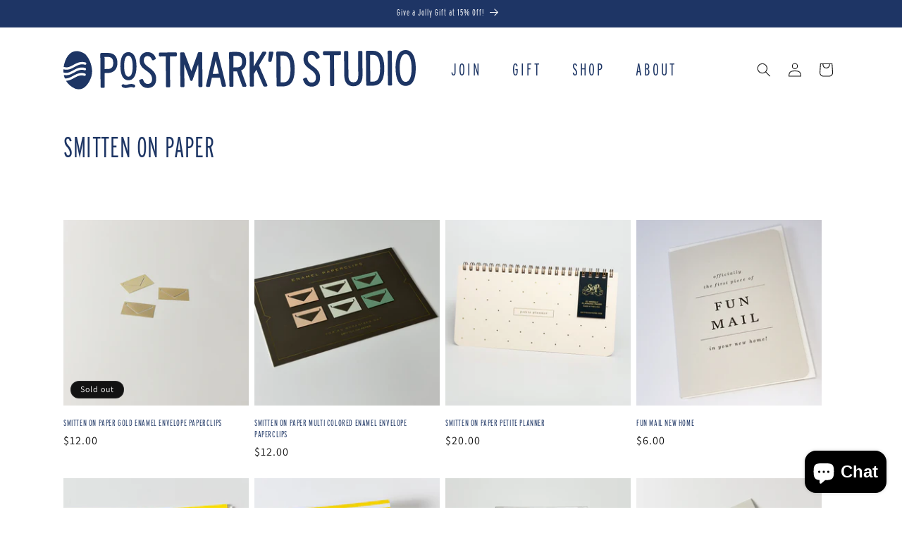

--- FILE ---
content_type: text/css
request_url: https://postmarkdstudio.com/cdn/shop/t/19/assets/pumpkin-patch-popup.css?v=54403989690165615221759329118
body_size: 695
content:
.pumpkin-patch-modal{box-sizing:border-box;opacity:0;position:fixed;visibility:hidden;z-index:-1;margin:0 auto;top:0;left:0;overflow:auto;width:100%;background:#000000b3;height:100%;transition:opacity .3s ease,visibility .3s ease}.pumpkin-patch-modal[open]{opacity:1;visibility:visible;z-index:1000}.pumpkin-patch-modal__content{border-radius:20px;background:#f5f1e8;overflow:auto;height:auto;margin:0 auto;left:50%;transform:translate(-50%);margin-top:5rem;width:90%;max-width:750px;position:absolute;top:0;padding:2rem;border:3px solid #E8DCC6;box-shadow:0 20px 40px #0000004d,inset 0 2px 4px #ffffff1a;animation:pumpkinBounce .6s ease-out}@keyframes pumpkinBounce{0%{transform:translate(-50%) scale(.8);opacity:0}50%{transform:translate(-50%) scale(1.05)}to{transform:translate(-50%) scale(1);opacity:1}}.pumpkin-patch-modal__close{position:absolute;top:1rem;right:1rem;background:#ffffffe6;border:none;border-radius:50%;width:40px;height:40px;cursor:pointer;display:flex;align-items:center;justify-content:center;transition:all .2s ease;z-index:10}.pumpkin-patch-modal__close:hover{background:#fff;transform:scale(1.1)}.pumpkin-patch-modal__inner{text-align:center;color:#2c1810}.pumpkin-patch-modal__header{margin-bottom:2rem}.pumpkin-patch-modal__pumpkins{display:flex;justify-content:center;align-items:center;margin-bottom:1.5rem}.pumpkin-patch-image{width:100%;height:auto}.pumpkin-patch-image--clickable{cursor:pointer;transition:transform .3s ease,filter .3s ease}.pumpkin-patch-image--clickable:hover{transform:scale(1.02);filter:brightness(1.1)}.pumpkin-patch-image--clickable:active{transform:scale(.98)}.pumpkin-patch-modal__title{font-size:3rem;font-weight:700;margin:0 0 .5rem;text-shadow:1px 1px 2px rgba(0,0,0,.1);color:#2c1810}.pumpkin-patch-modal__subtitle{font-size:1.4rem;margin:0 0 2rem;color:#5a3a1a}.pumpkin-patch-modal__email-form{margin-bottom:1rem}.pumpkin-patch-modal__input-group{display:flex;flex-direction:column;gap:1rem;margin-bottom:1rem}.pumpkin-patch-modal__input{padding:1rem;border:2px solid #8B4513;border-radius:10px;font-size:1.3rem;background:#ffffffe6;color:#2c1810;transition:all .3s ease}.pumpkin-patch-modal__input:focus{outline:none;border-color:#ff6b35;box-shadow:0 0 0 3px #ff6b354d;background:#fff}.pumpkin-patch-modal__submit-btn{padding:1rem 2rem;background:#5c3731;color:#fff;border:none;border-radius:10px;font-size:1.4rem;font-weight:700;cursor:pointer;transition:all .3s ease;text-shadow:1px 1px 2px rgba(0,0,0,.3)}.pumpkin-patch-modal__submit-btn:hover{background:#4a2d28;transform:translateY(-2px);box-shadow:0 5px 15px #0000004d}.pumpkin-patch-modal__fine-print{font-size:1rem;color:#5a3a1a;margin:0;line-height:1.4}.pumpkin-patch-modal__fine-print a{color:#8b4513;text-decoration:underline}.pumpkin-patch-modal__step{animation:stepSlideIn .5s ease-out}@keyframes stepSlideIn{0%{transform:translate(20px);opacity:0}to{transform:translate(0);opacity:1}}.pumpkin-patch-modal__celebration{position:relative;margin-bottom:1.5rem}.pumpkin--celebration{font-size:4rem;animation:celebrationBounce 1s ease-in-out infinite}@keyframes celebrationBounce{0%,to{transform:scale(1)}50%{transform:scale(1.1)}}.confetti{position:absolute;font-size:1.5rem;animation:confettiFall 2s ease-in-out infinite}.confetti:nth-child(2){top:-20px;left:20px;animation-delay:.2s}.confetti:nth-child(3){top:-10px;right:30px;animation-delay:.4s}.confetti:nth-child(4){bottom:-20px;left:40px;animation-delay:.6s}@keyframes confettiFall{0%{transform:translateY(0) rotate(0);opacity:1}to{transform:translateY(50px) rotate(360deg);opacity:0}}.pumpkin-patch-modal__offer-title{font-size:2.6rem;font-weight:700;margin:0 0 1rem;color:#2c1810;text-shadow:1px 1px 2px rgba(0,0,0,.1)}.pumpkin-patch-modal__offer-description{font-size:1.5rem;margin:0 0 1.5rem;color:#5a3a1a;font-weight:600}.pumpkin-patch-modal__offer-code{background:#fffffff2;border:2px dashed #8B4513;border-radius:10px;padding:1rem;margin-bottom:1.5rem;display:flex;flex-direction:column;align-items:center;gap:.5rem}.offer-code-label{font-size:1.2rem;color:#8b4513;font-weight:600}.offer-code{font-size:1.7rem;font-weight:700;color:#8b4513;font-family:monospace;background:#8b45131a;padding:.5rem 1rem;border-radius:5px}.copy-code-btn{background:#8b4513;color:#fff;border:none;padding:.5rem 1rem;border-radius:5px;cursor:pointer;font-size:1rem;transition:background .3s ease}.copy-code-btn:hover{background:sienna}.pumpkin-patch-modal__offer-actions{display:flex;flex-direction:column;gap:1rem}.pumpkin-patch-modal__shop-btn{padding:1rem 2rem;background:linear-gradient(45deg,#228b22,#32cd32);color:#fff;border:none;border-radius:10px;font-size:1.4rem;font-weight:700;cursor:pointer;transition:all .3s ease;text-shadow:1px 1px 2px rgba(0,0,0,.3)}.pumpkin-patch-modal__shop-btn:hover{background:linear-gradient(45deg,#32cd32,#228b22);transform:translateY(-2px);box-shadow:0 5px 15px #0000004d}.pumpkin-patch-modal__decline-btn{padding:.8rem 1.5rem;background:transparent;color:#5a3a1a;border:2px solid #8B4513;border-radius:10px;font-size:1.2rem;cursor:pointer;transition:all .3s ease}.pumpkin-patch-modal__decline-btn:hover{background:#8b45131a;color:#2c1810}.pumpkin-trigger{position:fixed;bottom:20px;left:20px;z-index:999}.pumpkin-trigger__btn{background:linear-gradient(135deg,#ff6b35,#f7931e);border:3px solid #8B4513;border-radius:10px;padding:20px;font-weight:700;cursor:pointer;box-shadow:0 5px 15px #0000004d;transition:all .3s ease}.pumpkin-trigger__btn:hover{transform:scale(1.1);box-shadow:0 8px 25px #0006}@media screen and (max-width: 750px){.pumpkin-patch-modal__content{width:95%;margin-top:2rem;padding:1.5rem}.pumpkin-patch-modal__title{font-size:2.5rem}.pumpkin-trigger{bottom:15px;left:15px}.pumpkin-trigger__btn{width:50px;height:50px;font-size:1.5rem}}@media screen and (max-width: 480px){.pumpkin-patch-modal__input-group{gap:.8rem}.pumpkin-patch-modal__submit-btn,.pumpkin-patch-modal__shop-btn{padding:.8rem 1.5rem;font-size:1.3rem}}
/*# sourceMappingURL=/cdn/shop/t/19/assets/pumpkin-patch-popup.css.map?v=54403989690165615221759329118 */


--- FILE ---
content_type: image/svg+xml
request_url: https://postmarkdstudio.com/cdn/shop/files/PS_logo_header.svg?v=1695697755&width=300
body_size: 1594
content:
<svg xmlns="http://www.w3.org/2000/svg" xmlns:xlink="http://www.w3.org/1999/xlink" version="1.1" id="Layer_1" x="0px" y="0px" style="enable-background:new 0 0 936 88;" xml:space="preserve" viewBox="74.53 99.9 786.97 88.51">
<style type="text/css">
	.st0{fill:#1D3564;}
</style>
<g>
	<g>
		<path class="st0" d="M138.3,143.3c-1.3-11.7-5.8-23.9-13.5-32.5c-1.3-1.5-2.9-2.8-4.7-3.8c-25.5-14.4-41.2,5.6-45,30.8    c2.7,0.9,5.7,1.1,8.5,0.8c4.6-0.6,9.1-3.1,13.5-5.5c1.3-0.7,2.7-1.5,4-2.2c5.9-3,13.8-6.1,22.8-3.1c1.4,0.5,2.1,2,1.7,3.4    c-0.5,1.4-2,2.1-3.4,1.7c-5.6-1.9-11.3-1-18.7,2.8c-1.3,0.7-2.5,1.4-3.9,2.1c-4.8,2.7-9.7,5.4-15.3,6.1c-1,0.1-2,0.2-3,0.2    c-2.3,0-4.5-0.3-6.7-0.9c-0.1,2.4-0.1,4.8,0.1,7.1c2.6,0.8,5.6,1.1,8.3,0.7c4.6-0.6,9.1-3.1,13.5-5.5c1.3-0.7,2.7-1.5,4-2.2    c5.9-3,13.8-6.1,22.8-3.1c1.4,0.5,2.1,2,1.7,3.4c-0.5,1.4-2,2.1-3.4,1.7c-5.6-1.9-11.3-1-18.7,2.8c-1.3,0.7-2.5,1.4-3.9,2.1    c-4.8,2.7-9.7,5.4-15.3,6.1c-1,0.1-2,0.2-3,0.2c-1.7,0-3.5-0.2-5.2-0.5c0.5,2.6,1.3,5.1,2.2,7.5c1.6,0.2,3.2,0.2,4.7,0    c4.6-0.6,9.1-3.1,13.5-5.5c1.3-0.7,2.7-1.5,4-2.2c5.9-3,13.8-6.1,22.8-3.1c1.4,0.5,2.1,2,1.7,3.4c-0.5,1.4-2,2.1-3.4,1.7    c-5.6-1.9-11.3-1-18.7,2.8c-1.3,0.7-2.5,1.4-3.9,2.1c-4.8,2.7-9.7,5.4-15.3,6.1c-0.9,0.1-1.8,0.2-2.8,0.2    c4.4,7.6,11.3,13.8,20.7,17.8c17.8,7.2,31.1-11.2,36-27.7C138.5,153.8,138.9,148.5,138.3,143.3z"/>
	</g>
	<g>
		<path class="st0" d="M173.6,106.3c-0.1,0-0.2,0-0.3,0l-13.9,0.1c-1.4,0-2.5,1.1-2.5,2.5l0.6,73.5c0,1.4,1.1,2.5,2.5,2.5    c0,0,0,0,0,0l4.3,0c0.7,0,1.3-0.3,1.8-0.7c0.5-0.5,0.7-1.1,0.7-1.8l-0.2-30.7l6.3-0.1c14.2-0.1,22.3-8.6,22.2-23.3    c-0.1-7.5-2.2-13.2-6.2-17C185.3,108,180.1,106.3,173.6,106.3z M185.8,128.7c0.1,9.5-3.8,13.7-12.7,13.8l-6.5,0.1l-0.2-27.1l7-0.1    c0.1,0,0.1,0,0.2,0c4.1,0,7,0.9,9,2.9C184.7,120.4,185.8,123.9,185.8,128.7z"/>
		<path class="st0" d="M265.6,139.1c-9.7-6.8-11.4-10.6-11.5-16.2c0-2.7,0.7-5,2-6.7c1.4-1.7,3.5-2.6,6.1-2.7c0,0,0.1,0,0.1,0    c5.8,0,8.1,3.9,9.9,7.8l0.2,0.3c0.3,0.6,0.8,1.1,1.5,1.3c0.7,0.2,1.4,0.1,2-0.2l3.7-2c1.1-0.6,1.6-1.9,1.1-3.1    c-4.1-10.8-12.2-13.1-18.3-13.1c-0.1,0-0.1,0-0.2,0c-5.2,0-9.6,1.9-12.8,5.5c-3,3.4-4.6,8-4.6,13.2c0.1,9.6,3.9,15.5,15.2,23.3    c10.5,7.3,12.5,12.1,12.5,19c0,3.3-0.9,6-2.6,7.9c-1.6,1.7-4,2.7-6.8,2.7c0,0-0.1,0-0.1,0c-6.2,0-8.7-4.6-10.5-9.6    c-0.2-0.6-0.7-1.2-1.4-1.4c-0.6-0.3-1.3-0.3-2,0l-3.8,1.6c-1.2,0.5-1.8,1.8-1.4,3.1c1.2,3.8,4.9,15.4,19,15.4c0.1,0,0.1,0,0.2,0    c11.4-0.1,18.7-8,18.6-20.1C281.8,154.2,277.5,147.4,265.6,139.1z"/>
		<path class="st0" d="M327.2,105.8c-0.5-0.5-1.1-0.7-1.8-0.7c0,0,0,0,0,0l-35.1,0.3c-0.7,0-1.3,0.3-1.8,0.7    c-0.5,0.5-0.7,1.1-0.7,1.8l0,4c0,1.4,1.1,2.5,2.5,2.5c0,0,0,0,0,0l12.8-0.1l0.5,67c0,0.7,0.3,1.3,0.7,1.8c0.5,0.5,1.1,0.7,1.8,0.7    c0,0,0,0,0,0l4.3,0c1.4,0,2.5-1.1,2.5-2.5l-0.5-67l12.9-0.1c1.4,0,2.5-1.1,2.5-2.5l0-4C327.9,106.9,327.6,106.2,327.2,105.8z"/>
		<path class="st0" d="M383.9,105.3c-0.5-0.5-1.1-0.7-1.8-0.7l-4.9,0c-1,0-2,0.7-2.3,1.7l-14.6,40.9L345,106.5    c-0.4-1-1.3-1.6-2.4-1.6l-4.9,0c-1.4,0-2.5,1.1-2.5,2.5l0.6,73.5c0,0.7,0.3,1.3,0.7,1.8c0.5,0.5,1.1,0.7,1.8,0.7c0,0,0,0,0,0l4,0    c1.4,0,2.5-1.1,2.5-2.5l-0.4-49.2l13.4,36.1c0.4,1,1.3,1.6,2.3,1.6c0,0,0,0,0,0l0.4,0c1.1,0,2-0.7,2.3-1.7l12.9-36.3l0.4,49.2    c0,0.7,0.3,1.3,0.7,1.8c0.5,0.5,1.1,0.7,1.8,0.7c0,0,0,0,0,0l4,0c1.4,0,2.5-1.1,2.5-2.5l-0.6-73.5    C384.6,106.4,384.4,105.8,383.9,105.3z"/>
		<path class="st0" d="M419.5,106c-0.3-1.1-1.3-1.9-2.4-1.9c0,0,0,0,0,0l-4.8,0c-1.2,0-2.2,0.8-2.4,1.9l-16.9,73.8    c-0.2,0.7,0,1.5,0.5,2.1c0.5,0.6,1.2,0.9,1.9,0.9c0,0,0,0,0,0l4.2,0c1.2,0,2.2-0.8,2.4-2l4.1-18.6l17.9-0.1l4.3,18.5    c0.3,1.1,1.3,1.9,2.4,1.9c0,0,0,0,0,0l4.4,0c0.8,0,1.5-0.4,2-1c0.5-0.6,0.6-1.4,0.5-2.1L419.5,106z M408,153.4l6.7-30.1l7.1,29.9    L408,153.4z"/>
		<path class="st0" d="M471.5,145.8c5.6-2.5,11.3-8,11.2-20.4c-0.1-7.5-2.1-13.1-6.2-16.7c-3.6-3.2-8.7-4.8-15.3-4.7l-14.2,0.1    c-0.7,0-1.3,0.3-1.8,0.7c-0.5,0.5-0.7,1.1-0.7,1.8l0.6,73.5c0,1.4,1.1,2.5,2.5,2.5c0,0,0,0,0,0l4.3,0c0.7,0,1.3-0.3,1.8-0.7    c0.5-0.5,0.7-1.1,0.7-1.8l-0.3-32l6.4-0.1c0.5,0,1,0,1.6,0l11.8,32.8c0.4,1,1.3,1.7,2.4,1.7c0,0,0,0,0,0l4.7,0    c0.8,0,1.6-0.4,2-1.1c0.5-0.7,0.6-1.5,0.3-2.3L471.5,145.8z M473.5,125.8c0.1,9.3-3.6,13.1-12.7,13.1l-6.5,0.1l-0.2-25.9l7.2-0.1    c0.1,0,0.2,0,0.3,0C470,113,473.4,116.6,473.5,125.8z"/>
		<path class="st0" d="M511.3,134.4l16.1-27.2c0.5-0.8,0.5-1.7,0-2.5s-1.3-1.2-2.2-1.3l-4.6,0c-0.9,0-1.7,0.5-2.1,1.2l-18.8,32.2    l-0.2-30.7c0-1.4-1.1-2.5-2.5-2.5c0,0,0,0,0,0l-4.3,0c-0.7,0-1.3,0.3-1.8,0.7c-0.5,0.5-0.7,1.1-0.7,1.8l0.6,73.5    c0,0.7,0.3,1.3,0.7,1.8c0.5,0.5,1.1,0.7,1.8,0.7c0,0,0,0,0,0l4.3,0c1.4,0,2.5-1.1,2.5-2.5l-0.2-25.9l5.6-9.5l15.4,36.2    c0.4,0.9,1.3,1.5,2.3,1.5c0,0,0,0,0,0l4.5,0c0.8,0,1.6-0.4,2.1-1.1s0.5-1.6,0.2-2.3L511.3,134.4z"/>
		<path class="st0" d="M541.1,103.3C541.1,103.3,541.1,103.3,541.1,103.3l-5.2,0c-1.3,0-2.4,1-2.5,2.3l-1.4,18.1    c-0.1,0.7,0.2,1.4,0.7,1.9c0.5,0.5,1.1,0.8,1.8,0.8c0,0,0,0,0,0l2.6,0c1.2,0,2.2-0.8,2.4-2l4-18.1c0.2-0.7,0-1.5-0.5-2.1    C542.6,103.6,541.9,103.3,541.1,103.3z"/>
		<path class="st0" d="M565.6,103.1c-0.1,0-0.2,0-0.3,0l-12.8,0.1c-0.7,0-1.3,0.3-1.8,0.7c-0.5,0.5-0.7,1.1-0.7,1.8l0.6,73.5    c0,0.7,0.3,1.3,0.7,1.8c0.5,0.5,1.1,0.7,1.8,0.7c0,0,0,0,0,0l12.2-0.1c8.8-0.1,15.4-3.4,19.6-10c4.2-6.5,6.2-16.3,6.1-29.8    C590.8,115.8,582.5,103.1,565.6,103.1z M581.7,142.1c0.2,26.8-8.5,30.3-16.1,30.4l-5.8,0l-0.5-60.3l5.8,0c5.5-0.1,9.4,2,12,6.4    C580.1,123.5,581.6,131.2,581.7,142.1z"/>
		<path class="st0" d="M631.6,136.1c-9.7-6.8-11.4-10.6-11.5-16.2c0-2.7,0.7-5,2-6.7c1.4-1.7,3.5-2.6,6.1-2.7c0,0,0.1,0,0.1,0    c5.8,0,8.1,3.9,9.9,7.8l0.2,0.3c0.3,0.6,0.8,1.1,1.5,1.3c0.7,0.2,1.4,0.1,2-0.2l3.7-2c1.1-0.6,1.6-1.9,1.1-3.1    c-4.2-10.9-12.4-13.2-18.5-13.1c-5.2,0-9.6,1.9-12.8,5.5c-3,3.4-4.6,8-4.6,13.2c0.1,9.6,3.9,15.5,15.2,23.3    c10.5,7.3,12.5,12.1,12.5,19c0.1,6.6-3.5,10.5-9.4,10.6c0,0-0.1,0-0.1,0c-6.2,0-8.7-4.6-10.5-9.6c-0.2-0.6-0.7-1.2-1.4-1.4    c-0.6-0.3-1.3-0.3-2,0l-3.8,1.6c-1.2,0.5-1.8,1.8-1.4,3.1c1.2,3.8,4.9,15.4,19,15.4c0.1,0,0.1,0,0.2,0c5.6,0,10.4-2,13.7-5.6    c3.3-3.6,5-8.6,4.9-14.4C647.8,151.3,643.5,144.5,631.6,136.1z"/>
		<path class="st0" d="M691.9,102.1C691.9,102.1,691.9,102.1,691.9,102.1l-35.1,0.3c-0.7,0-1.3,0.3-1.8,0.7    c-0.5,0.5-0.7,1.1-0.7,1.8l0,4c0,1.4,1.1,2.5,2.5,2.5c0,0,0,0,0,0l12.8-0.1l0.5,67c0,1.4,1.1,2.5,2.5,2.5c0,0,0,0,0,0l4.3,0    c0.7,0,1.3-0.3,1.8-0.7c0.5-0.5,0.7-1.1,0.7-1.8l-0.5-67l12.9-0.1c0.7,0,1.3-0.3,1.8-0.7c0.5-0.5,0.7-1.1,0.7-1.8l0-4    C694.4,103.2,693.3,102.1,691.9,102.1z"/>
		<path class="st0" d="M739.6,101.7l-4.4,0c-0.7,0-1.3,0.3-1.8,0.7c-0.5,0.5-0.7,1.1-0.7,1.8l0.4,52.9c0,5.2-0.9,9.1-2.8,11.7    c-1.8,2.4-4.4,3.5-8,3.6c0,0-0.1,0-0.1,0c-7.3,0-11.1-5.1-11.1-15.2l-0.4-52.8c0-0.7-0.3-1.3-0.7-1.8s-1.1-0.7-1.8-0.7l-4.3,0    c-1.4,0-2.5,1.1-2.5,2.5l0.4,52.9c0.1,15.2,7.5,24,20.3,24c0.1,0,0.2,0,0.2,0c13-0.1,20.4-9,20.3-24.3l-0.4-52.9    C742.2,102.8,741,101.7,739.6,101.7z"/>
		<path class="st0" d="M765.5,101.5l-12.8,0.1c-0.7,0-1.3,0.3-1.8,0.7c-0.5,0.5-0.7,1.1-0.7,1.8l0.6,73.5c0,0.7,0.3,1.3,0.7,1.8    c0.5,0.5,1.1,0.7,1.8,0.7c0,0,0,0,0,0l12.2-0.1c8.8-0.1,15.4-3.4,19.6-10c4.2-6.5,6.2-16.3,6.1-29.8    C791,114,782.5,101.4,765.5,101.5z M781.9,140.5c0.1,11.2-1.3,19.1-4.3,24.1c-2.6,4.3-6.3,6.3-11.8,6.3l-5.8,0l-0.5-60.3l5.8,0    c0.1,0,0.1,0,0.2,0c5.5,0,9.2,2,11.8,6.4C780.3,121.9,781.8,129.6,781.9,140.5z"/>
		<path class="st0" d="M807.3,101.9c-0.5-0.5-1.1-0.7-1.8-0.7l-4.3,0c-1.4,0-2.5,1.1-2.5,2.5l0.6,73.5c0,1.4,1.1,2.5,2.5,2.5    c0,0,0,0,0,0l4.3,0c0.7,0,1.3-0.3,1.8-0.7c0.5-0.5,0.7-1.1,0.7-1.8l-0.6-73.5C808,103,807.8,102.4,807.3,101.9z"/>
		<path class="st0" d="M838.7,99.9c-0.1,0-0.1,0-0.2,0c-19.5,0.2-22.2,25.5-22.1,40.6c0.1,12.8,2.1,22.7,5.8,29.4    c3.8,6.9,9.6,10.6,16.8,10.6c0.1,0,0.1,0,0.2,0c7.2-0.1,13.1-3.8,16.9-10.9c3.7-6.9,5.5-16.8,5.4-29.6    C861.3,124.9,858.2,99.9,838.7,99.9z M839,171.5c-11.8,0-13.2-21.9-13.3-31.3c-0.1-10.5,1.1-18.6,3.6-24c2.2-4.9,5.3-7.3,9.3-7.3    c0,0,0.1,0,0.1,0c4,0,7,2.4,9.4,7.2c2.6,5.4,4,13.7,4.1,24.1c0.1,10.5-1.1,18.5-3.7,24C846.2,169,843.1,171.4,839,171.5    C839.1,171.5,839.1,171.5,839,171.5z"/>
		<path class="st0" d="M219.5,104.5c-5.8,0-10.5,3-13.5,8.7c-2.9,5.4-4.3,13.1-4.2,23.1c0.1,11.8,2.5,31.5,18,31.5c0,0,0.1,0,0.1,0    c6.7,0,17.9-4.2,17.8-31.8c-0.1-10-1.6-17.7-4.5-23C230,107.4,225.4,104.5,219.5,104.5z M219.8,159.8c-6.1,0-9.6-8.6-9.7-23.6    c0-7.9,0.9-14.2,2.8-18.3c1.6-3.5,3.8-5.3,6.7-5.3c0,0,0,0,0,0c2.8,0,5,1.7,6.7,5.3c1.9,4.1,3,10.4,3,18.3    C229.4,151.1,226,159.7,219.8,159.8C219.8,159.8,219.8,159.8,219.8,159.8z"/>
		<path class="st0" d="M233,177.7c-4.4-2.2-8.9-1.5-11.9-0.9c-0.7,0.1-1.4,0.3-2.1,0.5c-2.1,0.5-4.1,1-5.9,0.9    c-1.2-0.1-2.4-0.4-3.3-1c-1.7-1-3.8-0.4-4.8,1.3c-1,1.7-0.4,3.8,1.3,4.8c1.8,1,4.1,1.7,6.3,1.9c0.4,0,0.7,0,1.1,0    c2.5,0,4.9-0.6,7-1.1c0.6-0.2,1.3-0.3,1.9-0.5c3.2-0.7,5.4-0.6,7.3,0.3c1.7,0.9,3.8,0.1,4.7-1.6    C235.4,180.6,234.7,178.5,233,177.7z"/>
	</g>
</g>
</svg>

--- FILE ---
content_type: text/javascript
request_url: https://postmarkdstudio.com/cdn/shop/t/19/assets/loop-widget.js?v=82410758536124145471706410243
body_size: 5099
content:
loopPriceSelectors=[".price:not(.price--on-sale) .price__regular .price-item--regular",".price.price--on-sale .price__sale .price-item--sale",".product-single__prices .product__price:not(.product__price--compare)",".product-pricing .product--price .price--main .money","[data-zp-product-discount-price]",".product-single__header .product__price",".modal_price .current_price",".product-area__col--price .current-price.theme-money",'[data-product-type="price"][data-pf-type="ProductPrice"]',".product__price .fs-heading-4-base[data-price]","#product-price .money[data-product-price]","#ProductPrice",".product-single__price",".price:not(.price--on-sale) span.price-item--regular",".product-price .price .money:not(.original)",".price-box #price .price",".product__price span[data-product-price]",".product-form--price-wrapper .product-form--price",".product-page--pricing--variant-price #price-field",".price-reviews .product-price"];function getProductJson(productId){return JSON.parse(document.querySelector(`.loopProductQuickJson-${productId}`).textContent)}function getLoopSubscriptionContainer(productId){let prod=getProductJson(productId);return document.querySelector(`#loop-subscription-container-${productId||prod.id}`)}arrToInstanceCountObj=arr=>arr.reduce((obj,e)=>(obj[e]=(obj[e]||0)+1,obj),{});function findSelectedVariantLoop(productId,variantId){let selectedVariantId=variantId,product={};if(window.loopProps&&window.loopProps[productId]&&window.loopProps[productId].product?product=window.loopProps[productId].product:product=getProductJson(productId),selectedVariantId||(selectedVariantId=window.loopProps[productId].selectedVariantId),!selectedVariantId){const{variants}=product;variants&&Array.isArray(variants)&&variants.length&&(selectedVariantId=variants[0].id)}return product.variants&&product.variants.find(variant=>Number(variant.id)===Number(selectedVariantId))}function defaultSelectFirstSellingPlanLoop(variant,productId){let notCheckedYet=!0;(getLoopSubscriptionContainer(productId).querySelectorAll("input[name=loop_purchase_option]")||[]).forEach(element=>{Number(element.dataset.variantId)===Number(variant.id)&&notCheckedYet&&(notCheckedYet=!1,element.checked=!0,setTimeout(function(){if("ontouchstart"in document.documentElement){let sellingPlanGroupId=element.dataset.id,sellingPlanGroupName=element.dataset.name,productId2=element.dataset.productId;changeInSellingPlanGroupLoopMobile(sellingPlanGroupId,sellingPlanGroupName,productId2)}element.click()},300))})}function hideLoopPurchaseOptionsLabel(productId){let elements=getLoopSubscriptionContainer(productId).querySelectorAll(".loop-purchase-options-label");elements&&elements.forEach(element=>{element&&element.classList.add("loop-display-none","loop-display-none-by-variant")})}function showLoopPurchaseOptionsLabel(productId){let elements=getLoopSubscriptionContainer(productId).querySelectorAll(".loop-purchase-options-label");elements&&elements.forEach(element=>{element&&element.classList.remove("loop-display-none","loop-display-none-by-variant")})}function addLoopPurchaseOptionLabelText(productId){let elements=getLoopSubscriptionContainer(productId).querySelectorAll(".loop-purchase-options-label");elements&&elements.forEach(element=>{element&&(element.innerHTML=`${window.loopPropsUI.loopPurchaseOptionslabel||"Purchase Options"}`)})}function addLoopOneTimePurchaseOptionLabelText(productId){let elements=getLoopSubscriptionContainer(productId).querySelectorAll(".loop-one-time-purchase-option-label");elements&&elements.forEach(element=>{element&&(element.innerHTML=`${window.loopPropsUI.loopOneTimePurchaselabel||"One time Purchase"}`)})}function showOneTimePurchaseOptionAtBottom(productId){let elementAtTop=getLoopSubscriptionContainer(productId).querySelector("#loop-one-time-purchase-option-at-top"),elementAtBottom=getLoopSubscriptionContainer(productId).querySelector("#loop-one-time-purchase-option-at-bottom");elementAtTop&&elementAtBottom&&elementAtTop.innerHTML&&(elementAtBottom.innerHTML=elementAtTop.innerHTML,elementAtTop.innerHTML="");let loopSubscriptionGroupElement=getLoopSubscriptionContainer(productId).querySelectorAll(".loop-subscription-group");loopSubscriptionGroupElement&&loopSubscriptionGroupElement.forEach(element=>{element.classList.remove("loop-subscription-group-border-top"),element.classList.add("loop-subscription-group-border-bottom")})}function hideEachLabelForPrice(){let loopSubscriptionOnPriceEachLabel=document.querySelectorAll(".loop-subscription-group-price-quantity");loopSubscriptionOnPriceEachLabel&&loopSubscriptionOnPriceEachLabel.forEach(element=>{element.classList.add("loop-display-none")});let loopOneTimePurchaseOnPriceEachLabel=document.querySelectorAll(".loop-one-time-purchase-option-price-quantity");loopOneTimePurchaseOnPriceEachLabel&&loopOneTimePurchaseOnPriceEachLabel.forEach(element=>{element.classList.add("loop-display-none")})}function displayTooltip(productId){const loopContainer=getLoopSubscriptionContainer(productId);let element=loopContainer.querySelector("#loop-tooltip");if(element){element.classList.remove("loop-display-none");let label=loopContainer.querySelector("#loop-tooltip-label");label&&(label.innerHTML=window.loopPropsUI.subscriptionPopupLabel);let description=loopContainer.querySelector("#loop-tooltip-description");description&&(description.innerHTML=window.loopPropsUI.subscriptionPopupDescription),label&&description&&(label.style.fill=window.getComputedStyle(description).color)}}function hideTooltip(productId){let element=getLoopSubscriptionContainer(productId).querySelector("#loop-tooltip");element&&element.classList.add("loop-display-none")}function addExtraLoopStyles(){if(window&&window.loopPropsUI&&window.loopPropsUI.style){let classList={purchase_option_label:[".loop-purchase-options-label"],widget_feildset:[".loop-selling-plan-fieldset"],selling_plan_group_container:[".loop-one-time-purchase-option",".loop-subscription-group"],selling_plan_group_label:[".loop-one-time-purchase-option-label",".loop-subscription-group-label"],selling_plan_label:[".loop-selling-plan-selector-label"],selling_plan_selector:[".loop-selling-plan-selector"],selling_plan_price_label:[".loop-one-time-purchase-option-price-amount",".loop-subscription-group-price-amount"],selling_plan_price_subtitle_label:[".loop-one-time-purchase-option-price-quantity",".loop-subscription-group-price-quantity"],selling_plan_description_label:[".loop-selling-plan-selector-description"],selling_plan_discount_badge_style:[".loop-subscription-group-discount-badge"],subscription_details_label:[".loop-tooltip-label"],subscription_details_popup:[".loop-tooltiptext",".loop-container-arrow",".loop-tooltip-description"],selling_plan_group_selected:[".loop-selected-selling-plan-group"],selling_plan_group_radio:[".loop-subscription-group-radio",".loop-one-time-purchase-option-radio"]};const getProperties=({id,data})=>{if(data){let keys=Object.keys(data),properties="";return keys.forEach(key=>{let value=data[key];properties=` ${properties} ${key}: ${value} !important;`}),properties}else return""},getClassName=({id,data})=>classList[id]||[];let extraClasses="";const{style}=window.loopPropsUI;style.map(st=>{getClassName(st).map(className=>{extraClasses=extraClasses+`
                 ${className} {
                     ${getProperties(st)}
                 }
             `})});let loopStyles=document.querySelectorAll(".loop-style");loopStyles&&loopStyles.forEach(element=>{element.innerHTML=`${element.innerHTML}
                 ${extraClasses}
             `})}if(window&&window.loopPropsUI&&window.loopPropsUI.cssClassess){let loopStyles=document.querySelectorAll(".loop-style");loopStyles&&loopStyles.forEach(element=>{element.innerHTML=`${element.innerHTML}
                 ${window.loopPropsUI.cssClassess}
             `})}}function hideSellingPlanFieldset(productId){let loopSubscriptionWidget=getLoopSubscriptionContainer(productId).querySelector("#loop-selling-plan-fieldset");loopSubscriptionWidget&&loopSubscriptionWidget.classList.add("loop-display-none","loop-display-none-by-variant")}function showSellingPlanFieldset(productId){let loopSubscriptionWidget=getLoopSubscriptionContainer(productId).querySelector("#loop-selling-plan-fieldset");loopSubscriptionWidget&&loopSubscriptionWidget.classList.remove("loop-display-none","loop-display-none-by-variant")}function applySettings({productId}){let product=window.loopProps[productId].product;const variant=findSelectedVariantLoop(productId);if(window&&window.loopPropsUI&&window.loopPropsUI.displayLoopPurchaseOptionLabel===!1&&hideLoopPurchaseOptionsLabel(productId),window&&window.loopPropsUI&&window.loopPropsUI.loopPurchaseOptionslabel&&addLoopPurchaseOptionLabelText(productId),window&&window.loopPropsUI&&window.loopPropsUI.loopOneTimePurchaselabel&&addLoopOneTimePurchaseOptionLabelText(productId),window&&window.loopPropsUI&&window.loopPropsUI.displayOneTimePurchaseOptionAtBottom&&(showOneTimePurchaseOptionAtBottom(productId),getLoopSubscriptionContainer(productId).querySelectorAll(".loop-one-time-purchase-option").forEach(option=>{option.addEventListener("click",clickOnSellingPlanGroupContainer)}),getLoopSubscriptionContainer(productId).querySelectorAll("input[name=loop_purchase_option]").forEach(option=>{option.addEventListener("click",changeInSellingPlanGroupLoop)})),window&&window.loopPropsUI&&window.loopPropsUI.displayEachLabelForPrice===!1&&hideEachLabelForPrice(),window&&window.loopPropsUI&&window.loopPropsUI.hidePlanSelectorIfOnlyOne){const{availableSellingPlanAllocations=[]}=window.loopProps[productId];let ids=[];availableSellingPlanAllocations.map(a=>{ids.push(a.selling_plan_group_id)});let idCount=arrToInstanceCountObj(ids);Object.keys(idCount).forEach(key=>{if(idCount[key]===1){let id=`#loop-selling-plan-container-${variant.id}-${key}`,parentElement=document.querySelector(id);if(parentElement){let label=parentElement.querySelector(".loop-selling-plan-selector-label"),labelPlan=parentElement.querySelector(`#loop-selling-plan-first-delivery-options-${variant.id}-${key}`),planSelector=parentElement.querySelector(".loop-selling-plan-selector");label&&label.classList.add("loop-display-none"),labelPlan&&labelPlan.classList.add("loop-display-none"),planSelector&&planSelector.classList.add("loop-display-none")}}})}if(window&&window.loopPropsUI&&window.loopPropsUI.showPlanSelectorAsTextIfOnlyOnePlan&&!window.loopPropsUI.hidePlanSelectorIfOnlyOne){const{availableSellingPlanAllocations=[]}=window.loopProps[productId];let ids=[];availableSellingPlanAllocations.map(a=>{ids.push(a.selling_plan_group_id)});let idCount=arrToInstanceCountObj(ids);Object.keys(idCount).forEach(key=>{if(idCount[key]===1){let id=`#loop-selling-plan-first-delivery-options-${variant.id}-${key}`,element=document.querySelector(id);element&&element.classList&&element.classList.remove("loop-display-none"),id=`#loop-select-${variant.id}-${key}`,element=document.querySelector(id),element&&element.classList.add("loop-display-none")}})}if(window&&window.loopPropsUI&&window.loopPropsUI.hideWholeWidgetIfOnlyOnePlan&&product.requires_selling_plan&&variant.selling_plan_allocations&&variant.selling_plan_allocations.length===1&&(hideSellingPlanFieldset(productId),hideLoopPurchaseOptionsLabel(productId)),window&&window.loopPropsUI&&window.loopPropsUI.hideRadioButtonIfOnlyOnePlan&&product.requires_selling_plan){const{availableSellingPlanAllocations}=window.loopProps[productId];let ids=[];availableSellingPlanAllocations.map(a=>{ids.push(a.selling_plan_group_id)});let idCount=arrToInstanceCountObj(ids),onlyOneSellingPlanGroup=!1;if(Object.keys(idCount).length===1?onlyOneSellingPlanGroup=!0:onlyOneSellingPlanGroup=!1,onlyOneSellingPlanGroup){let loopSubscriptionGroupRadio=getLoopSubscriptionContainer(productId).querySelectorAll(".loop-subscription-group-radio");loopSubscriptionGroupRadio&&loopSubscriptionGroupRadio.forEach(element=>{element.classList.add("loop-display-none")});let elements=getLoopSubscriptionContainer(productId).querySelectorAll(".loop-subscription-group-selling-plans-container");elements&&elements.forEach(element=>{element.classList.add("loop-left-margin-0")})}}if(addExtraLoopStyles(),window&&window.loopPropsUI&&window.loopPropsUI.displaySubscriptionPopup&&variant&&variant.selling_plan_allocations&&variant.selling_plan_allocations.length?displayTooltip(productId):hideTooltip(productId),product&&product.requires_selling_plan&&Array.isArray(variant.selling_plan_allocations)&&variant.selling_plan_allocations.length){let parentId=`#loop-product-variant-${variant.id}`,parentElement=getLoopSubscriptionContainer(productId).querySelector(parentId);if(window&&window.loopPropsUI&&window.loopPropsUI.displayOneTimePurchaseOptionAtBottom){let elements=parentElement.querySelectorAll(".loop-subscription-group");if(elements&&elements.length){let last=elements[elements.length-1];last.style.borderBottom="0",last.classList.remove("loop-subscription-group-border-bottom")}}else{let elements=parentElement.querySelectorAll(".loop-subscription-group");if(elements&&elements.length){let first=elements[0];first.style.borderTop="0",first.classList.remove("loop-subscription-group-border-top")}}}if(window&&window.loopPropsUI&&window.loopPropsUI.displayDiscountBadge)displayDiscountBadge({productId});else{let loopSubscriptionDiscountBadge=document.querySelectorAll(".loop-subscription-group-discount-badge");loopSubscriptionDiscountBadge&&loopSubscriptionDiscountBadge.forEach(element=>{element&&element.classList.add("loop-display-none")})}if(window&&window.loopPropsUI&&window.loopPropsUI.translationData){let translationData=window.loopPropsUI.translationData||{},mapElements={widget_price_label_text:[".loop-one-time-purchase-option-price-quantity",".loop-subscription-group-price-quantity"]};Object.keys(mapElements).forEach(key=>{translationData&&translationData[key]&&mapElements[key].map(id=>{let elements=document.querySelectorAll(id);elements&&elements.forEach(element=>{element.innerText=translationData[key]})})})}}function clickOnSellingPlanGroupContainer(event){let container=event.target.closest(".loop-subscription-group"),radio=null;container||(container=event.target.closest(".loop-one-time-purchase-option")),radio=container.querySelector('input[type="radio"]'),radio?.dataset?.id!==window.loopProps[radio.dataset.productId].sellingPlanGroupId&&radio.click()}function variantChanged({loopProduct,variantId}){loopInit({productId:loopProduct.id,product:JSON.parse(JSON.stringify(loopProduct)),variantId})}function checkVariantsSellingPlanAllocation(variant,productId){!variant||!Array.isArray(variant.selling_plan_allocations)||!variant.selling_plan_allocations.length?(hideSellingPlanFieldset(productId),hideLoopPurchaseOptionsLabel(productId)):(showSellingPlanFieldset(productId),showLoopPurchaseOptionsLabel(productId))}function defaultSelectOneTimePurchaseOption(variant,productId){const onetimeCheckRadioLoop=getLoopSubscriptionContainer(productId).querySelector(`#loop-one-time-purchase-${productId}`);if(onetimeCheckRadioLoop){if(onetimeCheckRadioLoop.checked=!0,onetimeCheckRadioLoop.click(),"ontouchstart"in document.documentElement){let sellingPlanGroupId=onetimeCheckRadioLoop.dataset.id,sellingPlanGroupName=onetimeCheckRadioLoop.dataset.name,productId2=onetimeCheckRadioLoop.dataset.productId;changeInSellingPlanGroupLoopMobile(sellingPlanGroupId,sellingPlanGroupName,productId2)}}else defaultSelectFirstSellingPlanLoop(variant,productId)}function loopInit({productId,product,variantId}){updateLoopProperties({product,productId,variantId});const variant=findSelectedVariantLoop(productId,variantId);let vId=variant.id;product.variants.map(variant2=>{variant2.id==vId?document.querySelector(`#loop-product-variant-${variant2.id}`).style.display="block":document.querySelector(`#loop-product-variant-${variant2.id}`).style.display="none"}),checkVariantsSellingPlanAllocation(variant,productId),window&&window.loopPropsUI&&window.loopPropsUI.byDefaultChooseSubscriptionOption?defaultSelectFirstSellingPlanLoop(variant,productId):defaultSelectOneTimePurchaseOption(variant,productId),applySettings({productId})}function updateSelectDropDownDefaultValues({productId,variant,sellingPlanGroupId}){const{selling_plan_groups}=window.loopProps[productId].product;selling_plan_groups&&Array.isArray(selling_plan_groups)&&selling_plan_groups.length&&selling_plan_groups.map(spg=>{if(sellingPlanGroupId!==spg.id){let selectTag=document.getElementById(`loop-select-${variant.id}-${spg.id}`);selectTag&&(selectTag.options[0].selected=!0)}})}function changeInSellingPlanGroupLoopMobile(sellingPlanGroupId,sellingPlanGroupName,productId){const variant=findSelectedVariantLoop(productId,window.loopProps[productId].selectedVariantId);let sellingPlans=variant.selling_plan_allocations.filter(spa=>spa.selling_plan_group_id===sellingPlanGroupId)||[],sellingPlan=sellingPlans&&sellingPlans.length?sellingPlans[0]:{},sellingPlanId=sellingPlan.selling_plan_id;updateLoopProperties({productId,variantId:variant.id,sellingPlanGroupId,sellingPlanGroupName,sellingPlanId,sellingPlan}),updateSelectDropDownDefaultValues({productId,variant,sellingPlanGroupId}),updatePriceInParentElements({productId}),updateSellingPlanDescriptionUI({productId}),displayDiscountBadge({productId}),updateCartButtonText({productId}),updatePriceInUI({productId});let elements=getLoopSubscriptionContainer(productId).querySelectorAll(".loop-selected-selling-plan-group");if(elements&&elements.forEach(element=>{element&&element.classList.remove("loop-selected-selling-plan-group")}),sellingPlanGroupId==="loop-one-time-purchase"){let elements2=getLoopSubscriptionContainer(productId).querySelectorAll(".loop-one-time-purchase-option");elements2&&elements2.forEach(element=>{element.classList.add("loop-selected-selling-plan-group")})}else{let elementId=`#loop-${variant.id}-${sellingPlanGroupId}`,element=getLoopSubscriptionContainer(productId).querySelector(elementId);element&&element.classList.add("loop-selected-selling-plan-group")}}function changeInSellingPlanGroupLoop(option){let sellingPlanGroupId=option.target.dataset.id,sellingPlanGroupName=option.target.dataset.name,productId=option.target.dataset.productId;const variant=findSelectedVariantLoop(productId,window.loopProps[productId].selectedVariantId);let sellingPlans=variant.selling_plan_allocations.filter(spa=>spa.selling_plan_group_id===sellingPlanGroupId)||[],sellingPlan=sellingPlans&&sellingPlans.length?sellingPlans[0]:{},sellingPlanId=sellingPlan.selling_plan_id;updateLoopProperties({productId,variantId:variant.id,sellingPlanGroupId,sellingPlanGroupName,sellingPlanId,sellingPlan}),updateSelectDropDownDefaultValues({productId,variant,sellingPlanGroupId:option.target.dataset.id}),updatePriceInParentElements({productId}),updateSellingPlanDescriptionUI({productId}),displayDiscountBadge({productId}),updateCartButtonText({productId}),updatePriceInUI({productId});let elements=getLoopSubscriptionContainer(productId).querySelectorAll(".loop-selected-selling-plan-group");if(elements&&elements.forEach(element=>{element&&element.classList.remove("loop-selected-selling-plan-group")}),sellingPlanGroupId==="loop-one-time-purchase"){let elements2=getLoopSubscriptionContainer(productId).querySelectorAll(".loop-one-time-purchase-option");elements2&&elements2.forEach(element=>{element.classList.add("loop-selected-selling-plan-group")})}else{let elementId=`#loop-${variant.id}-${sellingPlanGroupId}`,element=getLoopSubscriptionContainer(productId).querySelector(elementId);element&&element.classList.add("loop-selected-selling-plan-group")}}function changeInDeliveryOptionLoop(option){let sellingPlanId=option.target.value,productId=option.target.dataset.productId;updateLoopProperties({productId,sellingPlanId}),updatePriceInParentElements({productId}),updateSellingPlanDescriptionUI({productId}),displayDiscountBadge({productId}),updatePriceInUI({productId})}function displayDiscountBadge({productId}){const variant=findSelectedVariantLoop(productId),{selling_plan_groups}=window.loopProps[productId].product;window&&window.loopProps&&window.loopPropsUI.displayDiscountBadge?selling_plan_groups.map(spg=>{const{selling_plans}=spg;let discountList=[];selling_plans.map(sp=>{const{price_adjustments}=sp;let priceAdj=price_adjustments.length?price_adjustments[0]:{};discountList.push({value:priceAdj.value,value_type:priceAdj.value_type,amount:priceAdj.value_type==="fixed_amount"?priceAdj.value:Number(variant.price)*priceAdj.value/100})});let selectedDiscount=discountList.reduce((prev,current)=>prev.amount>current.amount?prev:current),id=`#loop-discount-badge-${variant.id}-${spg.id}`,element=getLoopSubscriptionContainer(productId).querySelector(id);if(window.loopProps[productId]&&spg.id===window.loopProps[productId].sellingPlanGroupId&&(selectedDiscount=(selling_plans.find(sp=>sp.id===Number(window.loopProps[productId].sellingPlanId))||{}).price_adjustments[0]),element){let discountText="";selectedDiscount&&selectedDiscount.value_type==="fixed_amount"?discountText=loopFormatMoney(selectedDiscount.value,!0):selectedDiscount&&selectedDiscount.value_type==="percentage"&&(discountText=`${selectedDiscount.value}%`);let text=window?.loopPropsUI?.discountBadgeText||" ",matchText="{{discount_value}}",discountLabelText=text.replace("{discount_value}",discountText);element.innerHTML=`${discountLabelText}`,!selectedDiscount?.value&&!Number(selectedDiscount?.value)?element.classList.add("loop-display-none"):element.classList.remove("loop-display-none")}}):selling_plan_groups.map(spg=>{let id=`#loop-discount-badge-${variant.id}-${spg.id}`,element=document.querySelector(id);element&&element.classList.add("loop-display-none")})}function calculateCurrentSellingPlanLoop({productId,availableSellingPlanAllocations}){let sellingPlan={};const{sellingPlanId}=window.loopProps[productId];for(let i=0;i<availableSellingPlanAllocations.length;i++){const tempSellingPlan=availableSellingPlanAllocations[i];tempSellingPlan.selling_plan_group_id===window.loopProps[productId].sellingPlanGroupId&&(sellingPlanId?Number(tempSellingPlan.selling_plan_id)===Number(sellingPlanId)&&(sellingPlan=tempSellingPlan):(!sellingPlan||!sellingPlan.selling_plan_id)&&(sellingPlan=tempSellingPlan))}return sellingPlan}function updateLoopProperties({product,productId,variantId,sellingPlanGroupId,sellingPlanGroupName,sellingPlanId}){let loopProperties=getLoopSubscriptionContainer(productId).querySelector("#loop-selling-plan-fieldset");variantId&&(Number(variantId)!==Number(loopProperties.dataset.selectedVariantId)&&(loopProperties.dataset.sellingPlanGroupId="",loopProperties.dataset.sellingPlanGroupName="",loopProperties.dataset.sellingPlanId=""),loopProperties.dataset.selectedVariantId=variantId),sellingPlanGroupId&&(loopProperties.dataset.sellingPlanGroupId=sellingPlanGroupId),sellingPlanGroupName&&(loopProperties.dataset.sellingPlanGroupName=sellingPlanGroupName),product&&(loopProperties.dataset.product=JSON.stringify(product)),sellingPlanId?loopProperties.dataset.sellingPlanId=sellingPlanId:sellingPlanGroupId==="loop-one-time-purchase"&&(loopProperties.dataset.sellingPlanId="",loopProperties.dataset.sellingPlan={},loopProperties.dataset.sellingPlan={}),window.loopProps||(window.loopProps={},window.loopProps[productId]={product,productId}),window.loopProps[productId]={...loopProperties.dataset,productId},loopProperties.dataset&&loopProperties.dataset.product&&(window.loopProps[productId]={...window.loopProps[productId],product:JSON.parse(window.loopProps[productId].product)});let variant=findSelectedVariantLoop(productId),availableSellingPlanAllocations=variant&&Array.isArray(variant.selling_plan_allocations)?variant.selling_plan_allocations:[];window.loopProps[productId].availableSellingPlanAllocations=availableSellingPlanAllocations,window.loopProps[productId].variant=variant;let sellingPlan=calculateCurrentSellingPlanLoop({availableSellingPlanAllocations,productId}),selectedSellingPlanId=sellingPlan.selling_plan_id||"";window.loopProps[productId].sellingPlan=sellingPlan;let sellingPlanAllocation=availableSellingPlanAllocations.find(aspa=>{if(selectedSellingPlanId&&Number(aspa.selling_plan_id)===Number(selectedSellingPlanId))return!0});window.loopProps[productId].sellingPlanAllocation=sellingPlanAllocation;const{selling_plan_groups}=window.loopProps[productId].product;window.loopProps[productId].sellingPlanDefination={},window.loopProps[productId].sellingPlanPriceAdjustments=[],selling_plan_groups&&Array.isArray(selling_plan_groups)&&selling_plan_groups.map(spg=>{if(spg.id===window.loopProps[productId].sellingPlanGroupId){const{selling_plans}=spg;selling_plans.map(sp=>{sp.id===Number(window.loopProps[productId].sellingPlanId)&&(window.loopProps[productId].sellingPlanDefination=sp,window.loopProps[productId].sellingPlanPriceAdjustments=sp.price_adjustments)})}});let sellingPlanRadio=getLoopSubscriptionContainer(productId).querySelector('[name="selling_plan"]');sellingPlanRadio&&(sellingPlanRadio.value=selectedSellingPlanId),document.querySelectorAll(`form[data-product-id="${productId}"]`).forEach(form=>{const existingInput=form.querySelector('input[name="selling_plan"]');existingInput&&existingInput.remove();const hiddenInput=document.createElement("input");hiddenInput.type="hidden",hiddenInput.name="selling_plan",hiddenInput.value=selectedSellingPlanId,form.appendChild(hiddenInput)})}function updateCartButtonText({productId}){let parentElement=document.querySelector(`#product_form_${productId}`)||document,oneTimeOrder=!window.loopProps||!window.loopProps[productId]||!window.loopProps[productId].sellingPlanGroupId||window.loopProps[productId].sellingPlanGroupId==="loop-one-time-purchase",addToCartButtonSelector=["button[type='submit'][name='add']","button[type='button'][name='add']"],addToCart=null;addToCartButtonSelector.map(element=>{addToCart||(addToCart=parentElement.querySelector(element))}),addToCart&&addToCart.firstElementChild?(oneTimeOrder?addToCart.firstElementChild.innerHTML=window?.loopPropsUI?.translationData?.widget_add_to_cart_button_for_one_time_purchase||"Add to cart":addToCart.firstElementChild.innerHTML=window?.loopPropsUI?.translationData?.widget_add_to_cart_button_for_subscription||"Add subscription to cart",window.loopProps[productId].variant.available||(addToCart.firstElementChild.innerHTML=window?.loopPropsUI?.translationData?.widget_out_of_stock_text||"Out of Stock")):addToCart&&(oneTimeOrder?addToCart.innerHTML=window?.loopPropsUI?.translationData?.widget_add_to_cart_button_for_one_time_purchase||"Add to cart":addToCart.innerHTML=window?.loopPropsUI?.translationData?.widget_add_to_cart_button_for_subscription||"Add subscription to cart")}function loopFormatMoney(price,removeEach){let moneyFormat=document.querySelector("#loop-price-money-format").innerText,moneyWithOutCurrency=document.querySelector("#loop-price-money_without_currency-format").innerText,format="";if(moneyFormat.includes("0.00")){let value=(price/100).toFixed(2);format=moneyFormat.replace("0.00",value)}else if(moneyFormat.includes("0,00")){let value=(price/100).toFixed(2).replace(".",",");format=moneyFormat.replace("0,00",value)}else if(moneyFormat.includes("0")){let value=Number(moneyWithOutCurrency.replace("0",price/100)).toFixed(0);format=moneyFormat.replace("0",value)}return removeEach?format.replace("each",""):format}function getSavedPriceLabel(priceAdjustments){if(priceAdjustments&&Array.isArray(priceAdjustments)&&priceAdjustments.length){let pa=priceAdjustments[0];return pa.value_type==="percentage"?`Save ${pa.value}%`:`Save ${loopFormatMoney(pa.value,!0)}`}else return""}function updateSellingPlanDescriptionUI({productId}){let descriptionValue="",variant=findSelectedVariantLoop(productId);if(window.loopProps&&window.loopProps[productId]&&window.loopProps[productId].sellingPlanGroupId){const{description}=window.loopProps[productId].sellingPlanDefination;descriptionValue=description;let descriptionElement=document.querySelector(`#loop-selling-plan-description-${variant.id}-${window.loopProps[productId].sellingPlanGroupId}`);descriptionElement&&(descriptionElement.innerHTML=descriptionValue||""),!descriptionValue&&descriptionElement?descriptionElement.classList.add("loop-display-none"):descriptionValue&&descriptionElement.classList.remove("loop-display-none")}}function updatePriceInParentElements({productId}){if(window?.loopProps[productId]?.product?.handle!==window.location.pathname.split("/")[window.location.pathname.split("/").length-1])return;let variant=findSelectedVariantLoop(productId),price=0;window&&window.loopProps&&window.loopProps[productId].sellingPlanAllocation&&window.loopProps[productId].sellingPlanAllocation.price?price=loopFormatMoney(window.loopProps[productId].sellingPlanAllocation.price,!0):price=loopFormatMoney(variant.price,!0),loopPriceSelectors.push(`.loop-product-${productId}`),loopPriceSelectors.map(selector=>{let priceElement=null;priceElement=document.querySelector(selector),priceElement&&(priceElement.innerHTML=`${price}`)})}function updatePriceInUI({productId}){let variant=findSelectedVariantLoop(productId,window.loopProps[productId].selectedVariantId),sellingPlan=window.loopProps&&window.loopProps[productId]?window.loopProps[productId].sellingPlan:{};const product=window.loopProps[productId]?.product||{},{selling_plan_groups}=product,{selling_plan_allocations}=variant;if(selling_plan_groups.map(spg=>{if(Array.isArray(spg.selling_plans)&&spg.selling_plans.length){let firstSellingPlan=spg.selling_plans[0],sellingPlanAllcotion=selling_plan_allocations.find(a=>Number(a.selling_plan_id)===Number(firstSellingPlan.id))||{};const{selling_plan_group_id,per_delivery_price}=sellingPlanAllcotion;let element=document.querySelector(`#loop-price-${variant.id}-${selling_plan_group_id}`);element&&(element.innerHTML=loopFormatMoney(per_delivery_price,!0))}}),sellingPlan&&sellingPlan.selling_plan_group_id){const{selling_plan_group_id,per_delivery_price}=sellingPlan;let element=document.querySelector(`#loop-price-${variant.id}-${selling_plan_group_id}`);element&&(element.innerHTML=loopFormatMoney(per_delivery_price,!0))}let loopOneTimePrice=getLoopSubscriptionContainer(productId).querySelector("#loop-price-one-time");loopOneTimePrice&&(loopOneTimePrice.innerHTML=loopFormatMoney(variant.price,!0))}function setupListeners(productId){const loopContainer=getLoopSubscriptionContainer(productId);loopContainer.querySelectorAll(".loop-one-time-purchase-option").forEach(option=>{option.addEventListener("click",clickOnSellingPlanGroupContainer)}),loopContainer.querySelectorAll(".loop-subscription-group").forEach(option=>{option.addEventListener("click",clickOnSellingPlanGroupContainer)}),loopContainer.querySelectorAll("input[name=loop_purchase_option]").forEach(option=>{option.addEventListener("click",changeInSellingPlanGroupLoop)}),loopContainer.querySelectorAll(".loop-selling-plan-selector").forEach(option=>{option.addEventListener("change",changeInDeliveryOptionLoop)})}async function fetchLoopPropsUI(){try{return await(await fetch(`https://d217z8zw4dqir.cloudfront.net/${Shopify.shop}.json`)).json()||{}}catch(e){console.log(e)}}async function getLoopSettingsData(productId){console.log(`initializing loop - ${productId}`);let loopProduct=getProductJson(productId);window.loopProps||(window.loopProps={}),loopProduct?.selling_plan_groups&&Array.isArray(loopProduct.selling_plan_groups)&&(loopProduct.selling_plan_groups=loopProduct.selling_plan_groups.filter(s=>s.app_id==="5284869"));let sids=loopProduct.selling_plan_groups.map(s=>s.id);loopProduct.variants=loopProduct.variants.map(variant=>({...variant,selling_plan_allocations:variant.selling_plan_allocations.filter(s=>sids.includes(s.selling_plan_group_id))})),window.loopProps[loopProduct.id]={product:loopProduct};try{let data={};data=await fetchLoopPropsUI(),window.loopPropsUI={...data},showSellingPlanFieldset(loopProduct.id),showLoopPurchaseOptionsLabel(loopProduct.id);let variantId=null;const currentPageUrl=document.URL;let variantIdFromUrl=new URL(currentPageUrl).searchParams.get("variant")||"";(loopProduct?.variants.map(v=>v.id)||[]).includes(Number(variantIdFromUrl))&&(variantId=variantIdFromUrl),loopInit({productId:loopProduct.id,product:JSON.parse(JSON.stringify(loopProduct)),variantId});let loopWidget=getLoopSubscriptionContainer(loopProduct.id);loopWidget&&loopWidget.classList.remove("loop-display-none")}catch(e){console.log(e)}try{document.querySelectorAll("form").forEach(form=>{let variantElement=form.querySelector('[name="id"]'),loopVariantElement=form.querySelector('[name="loop_variant_id"]');variantElement&&loopVariantElement&&variantElement.value&&(loopVariantElement.value=variantElement.value);let allVariantsId=loopProduct?.variants.map(v=>v.id);if(variantElement&&variantElement.value&&allVariantsId.includes(Number(variantElement.value))){const config={attributes:!0,childList:!0,subtree:!0},callback=function(mutationsList,observer2){let variantId=variantElement?.value||"",loopVariantElementId=loopVariantElement?.value||"";variantId&&loopVariantElement&&variantId!==loopVariantElementId&&(loopVariantElement.value=variantId,variantChanged({loopProduct,variantId}))};new MutationObserver(callback).observe(form,config)}})}catch(e){console.log(e)}}
//# sourceMappingURL=/cdn/shop/t/19/assets/loop-widget.js.map?v=82410758536124145471706410243


--- FILE ---
content_type: application/javascript; charset=utf-8
request_url: https://postmarkdstudio.com/apps/awin/103867.js
body_size: 14329
content:
var AWIN=AWIN||{};AWIN.Tracking=AWIN.Tracking||{},AWIN.Tracking.metadata={},AWIN.sProtocol="https://",AWIN.iScriptCount=0,AWIN.Tracking.device9Url="https://the.sciencebehindecommerce.com/d9core",AWIN.Tracking.flags={allowNewAWCCookie:!0,allowNewGCLIDCookie:!0,allowNewGBRAIDCookie:!0,allowNewWBRAIDCookie:!0},AWIN.Tracking.setFlag=function(e,r){AWIN.Tracking.flags[e]=r},AWIN.Tracking.getFlag=function(e){return AWIN.Tracking.flags[e]},AWIN.Tracking.googleIdentifiers=["gclid","gbraid","wbraid"],AWIN.tldDomains=["com","org","edu","gov","uk","net","ca","de","jp","fr","au","us","ru","ch","it","nl","se","no","es","mil","gw","ax","wf","yt","sj","mobi","eh","mh","bv","ap","cat","kp","iq","um","arpa","pm","gb","cs","td","so","aero","biz","coop","info","jobs","museum","name","pro","travel","ac","ad","ae","af","ag","ai","al","am","an","ao","aq","ar","as","at","aw","az","ba","bb","bd","be","bf","bg","bh","bi","bj","bm","bn","bo","br","bs","bt","bw","by","bz","cc","cd","cf","cg","ci","ck","cl","cm","cn","co","cr","cu","cv","cx","cy","cz","dj","dk","dm","do","dz","ec","ee","eg","er","et","eu","fi","fj","fk","fm","fo","ga","gd","ge","gf","gg","gh","gi","gl","gm","gn","gp","gq","gr","gs","gt","gu","gy","hk","hm","hn","hr","ht","hu","id","ie","il","im","in","io","ir","is","je","jm","jo","ke","kg","kh","ki","km","kn","kr","kw","ky","kz","la","lb","lc","li","lk","lr","ls","lt","lu","lv","ly","ma","mc","md","mg","mk","ml","mm","mn","mo","mp","mq","mr","ms","mt","mu","mv","mw","mx","my","mz","na","nc","ne","nf","ng","ni","np","nr","nu","nz","om","pa","pe","pf","pg","ph","pk","pl","pn","pr","ps","pt","pw","py","qa","re","ro","rw","sa","sb","sc","sd","sg","sh","si","sk","sl","sm","sn","sr","st","sv","sy","sz","tc","tf","tg","th","tj","tk","tl","tm","tn","to","tp","tr","tt","tv","tw","tz","ua","ug","uy","uz","va","vc","ve","vg","vi","vn","vu","ws","ye","yu","za","zm","zw","app"],AWIN.twoPartsTldDomains=["co.bb","co.ck","co.cr","co.in","co.id","co.il","co.jp","co.nz","co.za","co.kr","co.th","co.uk","org.uk","net.uk","com.pl","biz.pl","net.pl","com.cl","com.pe","com.ar","com.au","com.br","com.tr","com.mx"],AWIN.Tracking.fingerprinting=function(e){if(!document.getElementById("d9tag")){var r=AWIN.Tracking.getQueryVarValue("mtfp",document.location.search.substring(1));if(AWIN.Tracking.device9&&"no"!=r){window.D9v=e;var n=document.createElement("script");n.type="text/javascript",n.id="d9tag",n.async=!0,n.src=AWIN.Tracking.device9Url;var t=document.getElementsByTagName("script")[0];t.parentNode.insertBefore(n,t)}}},AWIN.Tracking.digestClickId=function(e){if(!/\d+_\d+_.+/.test(e))return!1;var r=e.split("_"),n={};return n.sName="_aw_m_"+r[0],n.sContents=e,n},AWIN.Tracking.getQueryVarValue=function(e,r){for(var n=r.split("&"),t=0;t<n.length;t++){var a=n[t].split("=");if(e.toLowerCase()==a[0].toLowerCase())return a[1]}},AWIN.Tracking.getAnchorValue=function(e){try{var r=document.location.hash.substring(1);if(r)return aid=r.match(e),aid?aid.toString().substr(4):null}catch(e){return null}},AWIN.Tracking.buildQueryString=function(e){var r=[];for(var n in e)e.hasOwnProperty(n)&&r.push(n+"="+encodeURIComponent(e[n]));return r.join("&")},AWIN.Tracking._getDomain=function(){return location.hostname},AWIN.Tracking._getCookieDomain=function(){if(void 0!==AWIN.Tracking.cookieDomain)return AWIN.Tracking.cookieDomain;var e=AWIN.Tracking._getDomain();if(e.split(".").length<3)return"."+e;var r=e.split(".").slice(-2).join(".");if(AWIN.twoPartsTldDomains.indexOf(r)>=0)return"."+e.split(".").slice(-3).join(".");var n=e.split(".").pop();return AWIN.tldDomains.indexOf(n)>=0?"."+e.split(".").slice(-2).join("."):"www."==e.substr(0,4)?e.substr(3):"."+e},AWIN.Tracking._extractStandardAWCParameter=function(e){for(var r,n=/[\?&]awc=(\d+_(\d+)_[0-9a-f]+)/gi,t=0,a=!1;r=n.exec(e);)t<r[2]&&(t=r[2],a=r[1]);return a||!1},AWIN.Tracking._getAWCValueOldImplementation=function(){try{for(var e,r=AWIN.Tracking._getBrowserSearchBarUrl(),n=/[\?&]awc=(\d+_(\d+)_[0-9a-f]+)/gi,t=0,a=!1;e=n.exec(r);)t<e[2]&&(t=e[2],a=e[1]);if(a)return a;try{r=(r=(r=(r=(r=(r=decodeURIComponent(decodeURIComponent(r))).replace(/\\u003[Dd]/g,"=")).replace(/\\u0026/g,"&")).replace(/\\u003[Ff]/g,"?")).replace(/;/g,"&")).replace(/awc\[\d*\]/g,"awc")}catch(e){return AWIN.Tracking.getAnchorValue(/awc=[0-9a-z_]+/i)}if(!a&&r!==AWIN.Tracking._getBrowserSearchBarUrl())for(;e=n.exec(r);)t<e[2]&&(t=e[2],a=e[1]);return a||AWIN.Tracking.getAnchorValue(/awc=[0-9a-z_]+/i)}catch(e){return AWIN.Tracking.getAnchorValue(/awc=[0-9a-z_]+/i)}},AWIN.Tracking._getAWCValue=function(e){try{void 0===e&&(e=!1);var r,n=AWIN.Tracking._getBrowserSearchBarUrl(),t=/[\?&]awc=[^&=]*?(\d{1,6}_(\d{10})_[0-9a-f]+)(?:[^&=]*)/gi,a=/\d{1,6}_(\d{10})_[0-9a-f]{32}/g,i=0,c=!1;if(c=AWIN.Tracking._extractStandardAWCParameter(n))return c;try{n=decodeURIComponent(decodeURIComponent(n))}catch(e){}for(n=(n=(n=(n=(n=(n=n.replace(/\\u003[Dd]/g,"=")).replace(/\\u0026/g,"&")).replace(/\\u003[Ff]/g,"?")).replace(/;/g,"&")).replace(/awc\[\d*\]/g,"awc")).replace(/\\_/g,"_");r=t.exec(n);)i<r[2]&&(i=r[2],c=r[1]);if(c)return c;if(!e)for(;r=a.exec(n);)i<r[1]&&(i=r[1],c=r[0]);return c||AWIN.Tracking.getAnchorValue(/awc=[0-9a-z_]+/i)}catch(e){return AWIN.Tracking.getAnchorValue(/awc=[0-9a-z_]+/i)}},AWIN.Tracking._getBrowserSearchBarUrl=function(){return document.location.search},AWIN.Tracking.getQueryParameterDelimiter=function(e){return-1===e.indexOf("?")?"?":"&"},AWIN.Tracking._getATPValue=function(){var e=AWIN.Tracking.getQueryVarValue("atp",document.location.search.substring(1));return e?parseInt(e):AWIN.Tracking.getAnchorValue(/atp=[0-9]+/i)?parseInt(parseanchorAtp):0},AWIN.Tracking.setCookie=function(e,r,n){var t=!1;if(AWIN.Tracking.Consent.getSnRegEx().test(e)?t=!0:AWIN.Tracking.Consent.getConsentIsRespected()&&!AWIN.Tracking.Consent.getConsent()||(t=!0),t){var a=new Date;a.setTime(a.getTime()+31536e6),n&&a.setTime(1e3*n);var i="; expires="+a.toGMTString();if(document.cookie=e+"="+r+i+"; path=/;domain="+this._getCookieDomain(),AWIN.Tracking.StorageProvider)if(0===e.indexOf("_aw_m_")){var c=e.split("_aw_m_")[1];AWIN.Tracking.StorageProvider.setAWC(c,r)}else if(0===e.indexOf("_aw_sn_")){c=e.split("_aw_sn_")[1];AWIN.Tracking.StorageProvider.setSn(c,r)}}},AWIN.Tracking.setAWCCookie=function(e){void 0===e&&(e=AWIN.Tracking._getAWCValue());if(!/\d+_\d+_.+/.test(e))return!1;var r="_aw_m_"+e.split("_")[0];AWIN.Tracking.setCookie(r,e)},AWIN.Tracking.setIncentiveCookie=function(e){void 0===e&&(e=AWIN.Tracking._getAWCValue());if(!/\d+_\d+_.+/.test(e))return!1;var r="_aw_sn_"+e.split("_")[0];AWIN.Tracking.setCookie(r,e)},AWIN.Tracking.setAidCookie=function(){var e=AWIN.Tracking.getQueryVarValue("xid",document.location.search.substring(1));e||(e=AWIN.Tracking.getAnchorValue(/xid=\d+/)),e&&AWIN.Tracking.setCookie("_aw_xid",e)},AWIN.Tracking.getAffiliateId=function(){return AWIN.Tracking.getCookiesAsString(/_aw_xid/)},AWIN.Tracking.getSaleChannel=function(){return void 0!==AWIN.Tracking.Sale.channel?AWIN.Tracking.Sale.channel:""},AWIN.Tracking.cookiesWereSpecifiedByMerchant=function(){if(AWIN.Tracking.Sale&&AWIN.Tracking.Sale.click){if(/\d+_\d+_.+/.test(AWIN.Tracking.Sale.click))return!0}return!1},AWIN.Tracking.getCookiesAsString=function(e){var r,n="",t=!AWIN.Tracking.Consent.getConsentIsRespected()||AWIN.Tracking.Consent.getConsent(),a=!1;if(e||(e=/_aw_m_\d+/,r=AWIN.Tracking.Consent.getSnRegEx(),a=!0),a||t){for(var i=[],c=document.cookie.split(";"),o=0;o<c.length;o++){var s=c[o].split("=");e.test(s[0])?t&&i.push(s[1]):a&&r.test(s[0])&&(i.push(s[1]),AWIN.Tracking.Consent.setIsSnCookieAvailable())}i.length>0&&(n=i.toString().replace(" ",""))}return n},AWIN.Tracking.getCookiesAsStringEscaped=function(e){return escape(AWIN.Tracking.getCookiesAsString(e))},AWIN.Tracking.getScriptAppendNode=function(){var e=["body","head","html"];for(var r in e)if(document.getElementsByTagName(e[r])[0])return document.getElementsByTagName(e[r])[0]},AWIN.Tracking.frameAppend=function(e,r){document.getElementsByTagName("body")[0]&&AWIN.Tracking.Consent.getGdprAppends(r,AWIN.Tracking.getQueryParameterDelimiter(e),(function(r){e+=r;var n=document.createElement("iframe");n.src=e,AWIN.Tracking.hideElement(n),document.getElementsByTagName("body")[0].appendChild(n)}))},AWIN.Tracking.pixelAppend=function(e,r){document.getElementsByTagName("body")[0]&&AWIN.Tracking.Consent.getGdprAppends(r,AWIN.Tracking.getQueryParameterDelimiter(e),(function(r){e+=r;var n=document.createElement("img");n.src=e,AWIN.Tracking.hideElement(n),document.getElementsByTagName("body")[0].appendChild(n)}))},AWIN.Tracking.scriptAppend=function(e,r,n,t,a){if(!e||!r){var i=document.createElement("script");if(i.type="text/javascript",i.id="_aw_script_"+AWIN.iScriptCount++,e?i.src=e:r&&(i.text=r),t)for(var c in t)i.setAttribute(c,t[c]);n&&("function"!=typeof n&&AWIN.Tracking.sendDebugEvent({severity:"warning",source:{app:"AMT",category:"scriptAppend"},body:{message:"onLoadCallback is not a function.",url:e||"inline script",advertiserId:AWIN.Tracking.iMerchantId}}),i.onreadystatechange=function(){"complete"!=i.readyState&&"loaded"!=i.readyState||n()},i.onload=n),e?AWIN.Tracking.Consent.getGdprAppends(a,AWIN.Tracking.getQueryParameterDelimiter(i.src),(function(e){i.src+=e,AWIN.Tracking.getScriptAppendNode().appendChild(i)})):AWIN.Tracking.getScriptAppendNode().appendChild(i)}},AWIN.Tracking.saleSubmit=function(){if(AWIN.Tracking.iMerchantId<1)return!1;AWIN.Tracking.Sale.currency=void 0!==AWIN.Tracking.Sale.currency?AWIN.Tracking.Sale.currency:"",AWIN.Tracking.Sale.test=void 0!==AWIN.Tracking.Sale.test?AWIN.Tracking.Sale.test:"0",AWIN.Tracking.Sale.voucher=void 0!==AWIN.Tracking.Sale.voucher?AWIN.Tracking.Sale.voucher:"",AWIN.Tracking.scriptAppend(AWIN.Tracking.buildSaleUrl("js")),AWIN.Tracking.BasketImage=new Image(1,1),AWIN.Tracking.BasketImage.src=AWIN.Tracking.buildSaleUrl("ia"),AWIN.Tracking.cookiesWereSpecifiedByMerchant()||(AWIN.enhancedTracking&&1==AWIN.enhancedTracking&&1!=AWIN.Tracking.Sale.pvOnly&&AWIN.Tracking.embedIframe("get"),AWIN.Tracking.fingerprinting({AdvID:"1062",OrderID:AWIN.Tracking.Sale.orderRef,OrderTotal:AWIN.Tracking.Sale.amount,SiteID:AWIN.Tracking.iMerchantId,TAG:2}))},AWIN.Tracking.basketSubmit=function(){var e=/^\s+|\s+$/g,r=document.getElementById("aw_basket").value.split("\n"),n=new Array;AWIN.Tracking.BasketImages=new Array;for(var t=0;t<r.length;t++){var a=r[t].replace(e,"");if(a.length>0){for(var i=a.split("|"),c="",o=0;o<i.length;o++){c+=i[o].replace(e,"").substring(0,255)+"|"}n[n.length]=encodeURIComponent(c.substring(0,c.length-1))}}for(t=0;t<n.length;t++)n[t].length>0&&(AWIN.Tracking.BasketImages[t]=new Image(1,1),AWIN.Tracking.BasketImages[t].src=AWIN.sProtocol+"www.awin1.com/basket.php?product_line="+n[t])},AWIN.Tracking.getBasketData=function(){var e=[];if(!document.getElementById("aw_basket"))return e;for(var r=document.getElementById("aw_basket").value.split("\n"),n=0;n<r.length;n++)if(r[n].length>0){var t=r[n].split("|");try{e.push({id:t[3].replace(/^\[|\]$/gi,""),name:t[4].replace(/^\[|\]$/gi,""),price:t[5].replace(/^\[|\]$/gi,""),quantity:t[6].replace(/^\[|\]$/gi,""),sku:t[7].replace(/^\[|\]$/gi,""),cg:t[8].replace(/^\[|\]$/gi,""),category:t[9].replace(/^\[|\]$/gi,"")})}catch(r){return e}}return e},AWIN.Tracking.hideElement=function(e){e&&("Microsoft Internet Explorer"==navigator.appName?(e.style.height=0,e.style.width=0,e.style.visibility="hidden",e.style.display="inherit",e.style.margin=0,e.style.border=0,e.style.padding=0):(e.style.setProperty("height","0","important"),e.style.setProperty("width","0","important"),e.style.setProperty("visibility","hidden","important"),e.style.setProperty("display","inherit","important"),e.style.setProperty("margin","0","important"),e.style.setProperty("border","0","important"),e.style.setProperty("padding","0","important")),"IFRAME"!=e.tagName&&"IMG"!=e.tagName||e.setAttribute("aria-hidden","true"))},AWIN.Tracking.embedIframe=function(e){if(!document.getElementById("AW_ALT")){if("set"==e){var r="https://www.awin1.com/alt.php?mid="+AWIN.Tracking.iMerchantId+"&sv="+AWIN.Tracking._getAWCValue(),n=parseInt(AWIN.Tracking._getATPValue());n>0&&(r=r+"|"+n)}else{var t=AWIN.Tracking.buildSaleUrl("et");r="https://www.awin1.com/alt.php?mid="+AWIN.Tracking.iMerchantId+"&gv=2&l="+escape(t)}var a=document.getElementsByTagName("body");if(a.length>0){var i=document.createElement("iframe");i.setAttribute("aria-hidden","true"),i.src=r,i.height="0",i.width="0",i.id="AW_ALT",a[0].appendChild(i);var c=document.getElementById("AW_ALT");AWIN.Tracking.hideElement(c)}}},AWIN.Tracking.buildSaleUrl=function(e){var r="js"==e?"js":"php",n="",t="",a="";if("fc"!=e&&"et"!=e){n="&cks="+AWIN.Tracking.sCookiesString,AWIN.Tracking.awcStorages&&(t="&awc_st="+escape(AWIN.Tracking.awcStorages));var i=parseInt(AWIN.Tracking.getCookiesAsString(/_aw_atp/));i>0&&(a="&atp="+i)}var c=encodeURIComponent(window.location.href);"fc"==e&&(c=encodeURIComponent(c));var o="";1==AWIN.Tracking.Sale.pvOnly&&(o="&pv=1");var s=AWIN.sProtocol+"www.awin1.com/sread."+r+"?a="+AWIN.Tracking.iMerchantId+"&b="+AWIN.Tracking.Sale.amount+"&cr="+AWIN.Tracking.Sale.currency+"&c="+AWIN.Tracking.Sale.orderRef+"&d="+AWIN.Tracking.Sale.parts+"&vc="+AWIN.Tracking.Sale.voucher+"&t="+AWIN.Tracking.Sale.test+"&ch="+AWIN.Tracking.getSaleChannel()+n+AWIN.SaleQueryStringBuilder.getQueryString()+"&l="+c+"&tv=2"+o+a+"&tt="+e+t;return AWIN.Tracking.Sale.custom&&AWIN.Tracking.Sale.custom instanceof Array&&(s+=AWIN.Tracking.getDynamicParametersAsQueryString("p",AWIN.Tracking.Sale.custom)),AWIN.Tracking.Sale.customerAcquisition&&(s=s+"&customeracquisition="+AWIN.Tracking.Sale.customerAcquisition),AWIN.Tracking.Sale.servicePartnerIds&&AWIN.Tracking.Sale.servicePartnerIds instanceof Array&&(s+=AWIN.Tracking.getDynamicParametersAsQueryString("spa",AWIN.Tracking.Sale.servicePartnerIds)),AWIN.Tracking.Sale.servicePartnerReferences&&AWIN.Tracking.Sale.servicePartnerReferences instanceof Array&&(s+=AWIN.Tracking.getDynamicParametersAsQueryString("sparef",AWIN.Tracking.Sale.servicePartnerReferences)),AWIN.Tracking.Consent.getConsentIsRespected()&&(s+=AWIN.Tracking.Consent.getGdprQuery()),AWIN.Tracking.Consent.getIsSnCookieAvailable()&&(s+="&sn=1"),AWIN.Tracking.metadata.cookieRecoveredFromQueryString&&(s+="&cks_recovered=true"),s},AWIN.Tracking.getDynamicParametersAsQueryString=function(e,r){for(var n="",t=0;t<r.length;t++){n=n+"&"+(e+(t+1))+"="+r[t]}return n},AWIN.Tracking.fetchZxParam=function(e){var r=window["zx_"+e],n=AWIN.Tracking.getQueryVarValue("zx_"+e,document.location.search.substring(1)),t=AWIN.Tracking.getXPath('//*[@id="zx_'+e+'"]').next();if(null!==t){r=null;var a=t.innerHTML}var i=AWIN.Tracking.getXPath('//META[@name="zx:'+e+'"]').next();if(null!==i)var c=i.getAttribute("content");return r||c||a||n},AWIN.Tracking.getXPath=function(e){return document.evaluate?{list:document.evaluate(e,document,null,XPathResult.ANY_TYPE,null),next:function(){return this.list.iterateNext()}}:{next:function(){return null}}},AWIN.Tracking.runAWCAnalyticsCheck=function(){try{var e=AWIN.Tracking._getBrowserSearchBarUrl(),r=AWIN.Tracking._getAWCValue(),n=AWIN.Tracking._getAWCValueOldImplementation(),t=AWIN.Tracking.iMerchantId;if(!r&&t){var a=new RegExp("("+t+"_\\d+_[0-9a-f]+)","gi").exec(e);e&&a&&a.length>0&&AWIN.Tracking.sendDebugEvent({severity:"warning",source:{app:"AMT",category:"awc"},body:{message:"AWC with correct format found in URL but not extracted",queryString:e,awc:a[0],advertiserId:t}},void 0,!0)}!n&&r&&AWIN.Tracking.sendDebugEvent({severity:"warning",source:{app:"AMT",category:"awc"},body:{message:"AWC recovered with new function version",queryString:e,awc:r,advertiserId:t}},void 0,!0)}catch(e){}},AWIN.Tracking.runCount=0,AWIN.Tracking.run=function(e){AWIN.Tracking.runCount++,AWIN.Tracking.cookiesWereSpecifiedByMerchant()?AWIN.Tracking.sCookiesString=escape(AWIN.Tracking.Sale.click):AWIN.Tracking.sCookiesString=void 0===e?escape(AWIN.Tracking.getCookiesAsString()):escape(e);var r=AWIN.Tracking.sCookiesString&&AWIN.Tracking.sCookiesString.length>0,n=AWIN.Tracking._getAWCValue(r),t=void 0;try{n?(AWIN.Tracking.Consent.getSnParameter()?AWIN.Tracking.getFlag("allowNewAWCCookie")&&AWIN.Tracking.setIncentiveCookie(n):(AWIN.Tracking.getFlag("allowNewAWCCookie")&&AWIN.Tracking.setAWCCookie(n),AWIN.Tracking._getATPValue()>0&&AWIN.Tracking.setCookie("_aw_atp",AWIN.Tracking._getATPValue())),AWIN.Tracking.Consent.getConsentIsRespected()&&!AWIN.Tracking.Consent.getConsent()||(AWIN.enhancedTracking&&1==AWIN.enhancedTracking&&AWIN.Tracking.embedIframe("set"),AWIN.Tracking.fingerprinting({CampID:"3055",CCampID:AWIN.Tracking.iMerchantId,ImpID:n,TAG:1}))):(t=AWIN.Tracking.Google.handleIdentifiers())||AWIN.Tracking.refreshAWCookies()}catch(e){AWIN.Tracking.sendDebugEvent({severity:"error",source:{app:"AMT",category:"cookies_extraction"},body:{message:"Error in run function while extracting cookies from query string parameter",queryStringParam:AWIN.Tracking._getBrowserSearchBarUrl()}},e)}AWIN.Tracking.Sale&&(AWIN.Tracking.sCookiesString||!n&&!t||(AWIN.Tracking.sCookiesString=n||t,AWIN.Tracking.metadata.cookieRecoveredFromQueryString=!0),AWIN.Tracking.Consent.getConsentIsRespected()&&!AWIN.Tracking.Consent.getHasResult()||(AWIN.Tracking.saleSubmit(),document.getElementById("aw_basket")&&AWIN.Tracking.basketSubmit())),AWIN.Tracking.setAidCookie()},AWIN.Tracking.getAWCookies=function(){for(var e=/_aw_m_\d+/,r=/\d+_\d+_.+/,n=[],t=!AWIN.Tracking.Consent.getConsentIsRespected()||AWIN.Tracking.Consent.getConsent(),a=document.cookie.split(";"),i=0;i<a.length;i++){var c=a[i].split("=");e.test(c[0])?t&&r.test(c[1])&&n.push(c):AWIN.Tracking.Consent.getSnRegEx().test(c[0])&&r.test(c[1])&&n.push(c)}return n},AWIN.Tracking.refreshAWCookies=function(){for(var e=AWIN.Tracking.getAWCookies(),r=0;r<e.length;r++){var n=e[r][0],t=e[r][1];AWIN.Tracking.setCookie(n,t,1);var a=t.split("_"),i=31536e3+parseInt(a[1]);AWIN.Tracking.setCookie(n,t,i)}},"function"!=typeof window.CustomEvent?window.AwinCustomEvent=function(e,r){r=r||{bubbles:!1,cancelable:!1,detail:void 0};var n=document.createEvent("CustomEvent");return n.initCustomEvent(e,r.bubbles,r.cancelable,r.detail),n}:window.AwinCustomEvent=window.CustomEvent,AWIN.Tracking.Consent={},function(e){var r,n=!1,t=!1,a=!1,i=!1,c=/_aw_sn_\d+/;function o(e){return"string"==typeof e?"true"===e.toLowerCase()||"false"===e.toLowerCase()||"1"===e||"0"===e:1==e||0==e}function s(e){if("string"==typeof e){if("true"===e.toLowerCase()||"1"===e)return!0;if("false"===e.toLowerCase()||"0"===e)return!1}else if(1==e||0==e)return 1==e;return!0}e.checkForSnParameter=function(){var r=AWIN.Tracking.getQueryVarValue("sn",document.location.search.substring(1));r&&e.setSnParameter(parseInt(r))},e.getGdprQuery=function(){return void 0!==AWIN.Tracking.AdvertiserConsent?o(AWIN.Tracking.AdvertiserConsent)?e.getConsent()?"&cons=1":"&cons=0":"&cons=":""},e.getConsent=function(){return void 0!==AWIN.Tracking.AdvertiserConsent?s(AWIN.Tracking.AdvertiserConsent):t},e.getHasResult=function(){return void 0!==AWIN.Tracking.AdvertiserConsent||a},e.setConsentPluginIsUsed=function(e){n=e},e.getConsentIsRespected=function(){return void 0!==AWIN.Tracking.AdvertiserConsent||n},e.setGdprQueryAdditionFunction=function(r){void 0===AWIN.Tracking.AdvertiserConsent&&(e.getGdprQuery=r)},e.setConsent=function(e){t=e,a=!0},e.setAdvertiserConsentStatus=function(e){if(void 0!==AWIN.Tracking.AdvertiserConsent){o(e)||console.error('setAdvertiserConsentStatus was called with an unsupported value. Argument must have one of the following values: 1, 0, true, false, "true" and "false"'),AWIN.Tracking.AdvertiserConsent=e,a=!0;var r=new AwinCustomEvent("AdvertiserConsentChanged",{detail:{consent:s(AWIN.Tracking.AdvertiserConsent)}});document.dispatchEvent(r),AWIN.Tracking.StorageProvider?AWIN.Tracking.StorageProvider.get(AWIN.Tracking.getCookiesAsString(),AWIN.Tracking.run):AWIN.Tracking.run()}},e.setSnParameter=function(e){r=e},e.setIsSnCookieAvailable=function(){i=!0},e.getSnParameter=function(){return!!r},e.getIsSnCookieAvailable=function(){return i},e.getSnRegEx=function(){return c},e.getGdprAppends=function(e,r,n){if(e){var t=r+"gdpr=${GDPR}&gdpr_consent=${GDPR_CONSENT_"+e+"}";if("function"==typeof __tcfapi)try{__tcfapi("getTCData",2,(function(e,a){var i=r;if(e&&a&&void 0!==e.gdprApplies)return e.gdprApplies?i+="gdpr=1":i+="gdpr=0",i+="&gdpr_consent="+e.tcString,void n(i);n(t)}),[e])}catch(e){n(t)}else n(t)}else n("")},e.checkForSnParameter()}(AWIN.Tracking.Consent),AWIN.Tracking.Google={},function(e){e.buildGoogleIdentifierCookie=function(e,r,n){return e+"_"+n+"_"+r},e.getAdvIdFromAWaidParam=function(){var e=/[\?&]awaid=(\d+)/gi.exec(AWIN.Tracking._getBrowserSearchBarUrl()),r=null;return e&&(r=e[1]),r},e.getIdentifierFromUrl=function(e){var r=new RegExp("[\\?&]"+e+"=([0-9a-zA-Z_\\-]+)","gi").exec(AWIN.Tracking._getBrowserSearchBarUrl()),n=null;return r&&(n=r[1]),n},e.setIdentifierCookie=function(r,n,t){if(r&&n&&t){var a=e.buildGoogleIdentifierCookie(r,n,t);return AWIN.Tracking.setCookie("_aw_m_"+t,a),a}},e.handleIdentifiers=function(){var r=e.getAdvIdFromAWaidParam();if(r)for(var n=0;n<AWIN.Tracking.googleIdentifiers.length;n++){var t=AWIN.Tracking.googleIdentifiers[n],a=e.getIdentifierFromUrl(t);if(a&&AWIN.Tracking.getFlag("allowNew"+t.toUpperCase()+"Cookie"))return e.setIdentifierCookie(t,a,r)}}}(AWIN.Tracking.Google),AWIN.SandBoxGenerator=function(){var e=AWIN.Tracking.getAffiliateId(),r=AWIN.Tracking._getAWCValue();function n(n,t){var a={advertiser:{},plugin:{}};return function(n,t){n.plugin.publisherId=e,n.plugin.advertiserId=AWIN.Tracking.iMerchantId,n.plugin.protocol=AWIN.sProtocol,n.plugin.awc=r,n.advertiser.config=AWIN.Tracking[t]}(a,t),n.accessConfig.zxParams&&function(e,r){r.length>0&&(e.zxParams={});for(var n=0;n<r.length;n++)e.zxParams[r[n]]=AWIN.Tracking.fetchZxParam(r[n])}(a.plugin,n.accessConfig.zxParams),n.accessConfig.location&&(a.plugin.location=document.location),n.accessConfig.referrer&&(a.plugin.referrer=document.referrer),n.accessConfig.sale&&(a.plugin.sale=AWIN.Tracking.Sale),n.accessConfig.basket&&(a.plugin.basket=AWIN.Tracking.getBasketData()),a}return{generate:function(e,r){var t="<body><script>var AWIN = AWIN || {};AWIN.Tracking = AWIN.Tracking || {};AWIN.payload = "+JSON.stringify(n(AWIN.Tracking[r],r))+';AWIN.pluginName = "'+r+'";<\/script><script>'+unescape("var%20AWIN%20%3D%20AWIN%20%7C%7C%20%7B%7D%3B%0AAWIN.iScriptCount%20%3D%200%3B%0A%0AAWIN.Tracking%20%3D%20%28function%20%28pluginName%2C%20payload%29%20%7B%0A%09var%20fetchZxParam%20%3D%20function%20%28name%29%20%7B%0A%09%09return%20payload.plugin.zxParams%5Bname%5D%20%7C%7C%20null%3B%0A%09%7D%3B%0A%09var%20scriptAppend%20%3D%20function%20%28sScriptSrc%2C%20sScriptContent%2C%20onLoadCallback%2C%20oScriptTagParams%2C%20tcfVendorId%29%20%7B%0A%09%09//%20only%20one%20of%20the%20two%20can%20be%20set%0A%09%09if%20%28sScriptSrc%20%26%26%20sScriptContent%29%20%7B%0A%09%09%09return%20false%3B%0A%09%09%7D%0A%0A%09%09//%20create%20script%20node%0A%09%09var%20scriptNode%20%3D%20document.createElement%28%27script%27%29%3B%0A%09%09scriptNode.type%20%3D%20%27text/javascript%27%3B%0A%09%09scriptNode.id%20%3D%20%27_aw_script_%27%20+%20AWIN.iScriptCount++%3B%0A%0A%09%09//%20only%20add%20if%20param%20was%20passed%0A%09%09if%20%28sScriptSrc%29%20%7B%0A%09%09%09scriptNode.src%20%3D%20sScriptSrc%3B%0A%09%09%7D%20else%20if%20%28sScriptContent%29%20%7B%0A%09%09%09scriptNode.text%20%3D%20sScriptContent%3B%0A%09%09%7D%0A%0A%09%09//%20set%20optional%20parameters%0A%09%09if%20%28oScriptTagParams%29%20%7B%0A%09%09%09for%20%28var%20name%20in%20oScriptTagParams%29%20%7B%0A%09%09%09%09scriptNode%5Bname%5D%20%3D%20oScriptTagParams%5Bname%5D%3B%0A%09%09%09%7D%0A%09%09%7D%0A%0A%09%09//%20attach%20an%20event%20handler%0A%09%09if%20%28onLoadCallback%29%20%7B%0A%09%09%09//%20send%20Debug%20EVent%20when%20onLoadCallback%20is%20not%20a%20function.%20TODO%20This%20is%20temporary%20change%2C%20should%20be%20removed%20after%20analysis%0A%09%09%09if%20%28typeof%20onLoadCallback%20%21%3D%3D%20%27function%27%29%20%7B%0A%09%09%09%09AWIN.Tracking.sendDebugEvent%28%7B%0A%09%09%09%09%09severity%3A%20%27warning%27%2C%0A%09%09%09%09%09source%3A%20%7B%20app%3A%20%27AMT%27%2C%20category%3A%20%27scriptAppend%27%20%7D%2C%0A%09%09%09%09%09body%3A%20%7B%0A%09%09%09%09%09%09message%3A%20%27onLoadCallback%20is%20not%20a%20function%20in%20mastertag-sb.%27%2C%0A%09%09%09%09%09%09url%3A%20sScriptSrc%20%7C%7C%20%27inline%20script%27%2C%0A%09%09%09%09%09%09advertiserId%3A%20AWIN.Tracking.iMerchantId%2C%0A%09%09%09%09%09%7D%2C%0A%09%09%09%09%7D%29%3B%0A%09%09%09%7D%0A%0A%09%09%09//%20for%20IE%0A%09%09%09scriptNode.onreadystatechange%20%3D%20function%20%28%29%20%7B%0A%09%09%09%09if%20%28scriptNode.readyState%20%3D%3D%20%27complete%27%20%7C%7C%20scriptNode.readyState%20%3D%3D%20%27loaded%27%29%20%7B%0A%09%09%09%09%09onLoadCallback%28%29%3B%0A%09%09%09%09%7D%0A%09%09%09%7D%3B%0A%0A%09%09%09//%20for%20everything%20elses%0A%09%09%09scriptNode.onload%20%3D%20onLoadCallback%3B%0A%09%09%7D%0A%0A%09%09//%20append%20node%0A%09%09if%20%28sScriptSrc%29%20%7B%0A%09%09%09AWIN.Tracking.Consent.getGdprAppends%28%0A%09%09%09%09tcfVendorId%2C%0A%09%09%09%09AWIN.Tracking.getQueryParameterDelimiter%28scriptNode.src%29%2C%0A%09%09%09%09function%20%28gdprAppends%29%20%7B%0A%09%09%09%09%09scriptNode.src%20+%3D%20gdprAppends%3B%0A%09%09%09%09%09AWIN.Tracking.getScriptAppendNode%28%29.appendChild%28scriptNode%29%3B%0A%09%09%09%09%7D%0A%09%09%09%29%3B%0A%09%09%7D%20else%20%7B%0A%09%09%09AWIN.Tracking.getScriptAppendNode%28%29.appendChild%28scriptNode%29%3B%0A%09%09%7D%0A%0A%09%09return%20scriptNode%3B%0A%09%7D%3B%0A%09var%20frameAppend%20%3D%20function%20%28sFrameSrc%2C%20tcfVendorId%29%20%7B%0A%09%09if%20%28document.getElementsByTagName%28%27body%27%29%5B0%5D%29%20%7B%0A%09%09%09AWIN.Tracking.Consent.getGdprAppends%28%0A%09%09%09%09tcfVendorId%2C%0A%09%09%09%09AWIN.Tracking.getQueryParameterDelimiter%28sFrameSrc%29%2C%0A%09%09%09%09function%20%28gdprAppends%29%20%7B%0A%09%09%09%09%09sFrameSrc%20+%3D%20gdprAppends%3B%0A%0A%09%09%09%09%09var%20iframe%20%3D%20document.createElement%28%27iframe%27%29%3B%0A%09%09%09%09%09iframe.setAttribute%28%27aria-hidden%27%2C%20%27true%27%29%3B%0A%09%09%09%09%09iframe.src%20%3D%20sFrameSrc%3B%0A%09%09%09%09%09document.getElementsByTagName%28%27body%27%29%5B0%5D.appendChild%28iframe%29%3B%0A%09%09%09%09%09//%20AWIN.Tracking.hideElement%28iframe%29%3B%20//%20not%20needed%2C%20iframe%20is%20hidden%20already%0A%09%09%09%09%7D%0A%09%09%09%29%3B%0A%09%09%7D%0A%09%7D%3B%0A%09var%20pixelAppend%20%3D%20function%20%28sImageSrc%2C%20tcfVendorId%29%20%7B%0A%09%09if%20%28document.getElementsByTagName%28%27body%27%29%5B0%5D%29%20%7B%0A%09%09%09AWIN.Tracking.Consent.getGdprAppends%28%0A%09%09%09%09tcfVendorId%2C%0A%09%09%09%09AWIN.Tracking.getQueryParameterDelimiter%28sImageSrc%29%2C%0A%09%09%09%09function%20%28gdprAppends%29%20%7B%0A%09%09%09%09%09sImageSrc%20+%3D%20gdprAppends%3B%0A%0A%09%09%09%09%09var%20image%20%3D%20document.createElement%28%27img%27%29%3B%0A%09%09%09%09%09image.setAttribute%28%27aria-hidden%27%2C%20%27true%27%29%3B%0A%09%09%09%09%09image.src%20%3D%20sImageSrc%3B%0A%09%09%09%09%09document.getElementsByTagName%28%27body%27%29%5B0%5D.appendChild%28image%29%3B%0A%09%09%09%09%09//%20AWIN.Tracking.hideElement%28image%29%3B%20//%20not%20needed%2C%20iframe%20is%20hidden%20already%0A%09%09%09%09%7D%0A%09%09%09%29%3B%0A%09%09%7D%0A%09%7D%3B%0A%09var%20getQueryParameterDelimiter%20%3D%20function%20%28currentUrl%29%20%7B%0A%09%09return%20currentUrl.indexOf%28%27%3F%27%29%20%3D%3D%3D%20-1%20%3F%20%27%3F%27%20%3A%20%27%26%27%3B%0A%09%7D%3B%0A%09var%20buildQueryString%20%3D%20function%20%28params%29%20%7B%0A%09%09var%20bits%20%3D%20%5B%5D%3B%0A%09%09for%20%28var%20name%20in%20params%29%20%7B%0A%09%09%09if%20%28params.hasOwnProperty%28name%29%29%20%7B%0A%09%09%09%09bits.push%28name%20+%20%27%3D%27%20+%20encodeURIComponent%28params%5Bname%5D%29%29%3B%0A%09%09%09%7D%0A%09%09%7D%0A%09%09return%20bits.join%28%27%26%27%29%3B%0A%09%7D%3B%0A%09var%20getScriptAppendNode%20%3D%20function%20%28%29%20%7B%0A%09%09return%20document.body%3B%0A%09%7D%3B%0A%09var%20getBasketData%20%3D%20function%20%28%29%20%7B%0A%09%09return%20payload.plugin.basket%20%7C%7C%20%5B%5D%3B%0A%09%7D%3B%0A%09var%20getAffiliateId%20%3D%20function%20%28%29%20%7B%0A%09%09return%20payload.plugin.publisherId%3B%0A%09%7D%3B%0A%09var%20_getAWCValue%20%3D%20function%20%28%29%20%7B%0A%09%09return%20payload.plugin.awc%3B%0A%09%7D%3B%0A%0A%09var%20Consent%20%3D%20%7B%7D%3B%0A%0A%09%28function%20%28awinTrackingConsent%29%20%7B%0A%09%09//%20if%20we%20locate%20the%20CMP%20iframe%20we%20will%20reference%20it%20with%20this%0A%09%09var%20cmpFrame%3B%0A%0A%09%09%28function%20%28%29%20%7B%0A%09%09%09//%20start%20here%20at%20our%20window%0A%09%09%09var%20frame%20%3D%20window%3B%0A%0A%09%09%09//%20map%20of%20calls%0A%09%09%09var%20cmpCallbacks%20%3D%20%7B%7D%3B%0A%09%09%09while%20%28frame%29%20%7B%0A%09%09%09%09try%20%7B%0A%09%09%09%09%09/**%0A%09%09%09%09%09%20*%20throws%20a%20reference%20error%20if%20no%20frames%20exist%0A%09%09%09%09%09%20*/%0A%09%09%09%09%09if%20%28frame.frames%5B%27__tcfapiLocator%27%5D%29%20%7B%0A%09%09%09%09%09%09cmpFrame%20%3D%20frame%3B%0A%09%09%09%09%09%09break%3B%0A%09%09%09%09%09%7D%0A%09%09%09%09%7D%20catch%20%28ignore%29%20%7B%7D%0A%09%09%09%09if%20%28frame%20%3D%3D%3D%20window.top%29%20%7B%0A%09%09%09%09%09break%3B%0A%09%09%09%09%7D%0A%09%09%09%09frame%20%3D%20frame.parent%3B%0A%09%09%09%7D%0A%0A%09%09%09/**%0A%09%09%09%20*%20Set%20up%20a%20__tcfapi%20proxy%20method%20to%20do%20the%20postMessage%20and%20map%20the%20callback.%0A%09%09%09%20*%20From%20the%20caller%27s%20perspective%2C%20this%20function%20behaves%20identically%20to%20the%0A%09%09%09%20*%20CMP%20API%27s%20__tcfapi%20call%0A%09%09%09%20*/%0A%09%09%09window.__tcfapi%20%3D%20function%20%28cmd%2C%20version%2C%20callback%2C%20arg%29%20%7B%0A%09%09%09%09if%20%28%21cmpFrame%29%20%7B%0A%09%09%09%09%09callback%28%7B%20msg%3A%20%27CMP%20not%20found%27%20%7D%2C%20false%29%3B%0A%09%09%09%09%7D%20else%20%7B%0A%09%09%09%09%09var%20callId%20%3D%20Math.random%28%29%20+%20%27%27%3B%0A%09%09%09%09%09var%20msg%20%3D%20%7B%0A%09%09%09%09%09%09__tcfapiCall%3A%20%7B%0A%09%09%09%09%09%09%09command%3A%20cmd%2C%0A%09%09%09%09%09%09%09parameter%3A%20arg%2C%0A%09%09%09%09%09%09%09version%3A%20version%2C%0A%09%09%09%09%09%09%09callId%3A%20callId%2C%0A%09%09%09%09%09%09%7D%2C%0A%09%09%09%09%09%7D%3B%0A%0A%09%09%09%09%09/**%0A%09%09%09%09%09%20*%20map%20the%20callback%20for%20lookup%20on%20response%0A%09%09%09%09%09%20*/%0A%09%09%09%09%09cmpCallbacks%5BcallId%5D%20%3D%20callback%3B%0A%09%09%09%09%09cmpFrame.postMessage%28msg%2C%20%27*%27%29%3B%0A%09%09%09%09%7D%0A%09%09%09%7D%3B%0A%0A%09%09%09function%20postMessageHandler%28event%29%20%7B%0A%09%09%09%09/**%0A%09%09%09%09%20*%20when%20we%20get%20the%20return%20message%2C%20call%20the%20mapped%20callback%0A%09%09%09%09%20*/%0A%09%09%09%09var%20json%20%3D%20%7B%7D%3B%0A%0A%09%09%09%09try%20%7B%0A%09%09%09%09%09/**%0A%09%09%09%09%09%20*%20if%20this%20isn%27t%20valid%20JSON%20then%20this%20will%20throw%20an%20error%0A%09%09%09%09%09%20*/%0A%09%09%09%09%09json%20%3D%20typeof%20event.data%20%3D%3D%3D%20%27string%27%20%3F%20JSON.parse%28event.data%29%20%3A%20event.data%3B%0A%09%09%09%09%7D%20catch%20%28ignore%29%20%7B%7D%0A%0A%09%09%09%09var%20payload%20%3D%20json.__tcfapiReturn%3B%0A%09%09%09%09if%20%28payload%29%20%7B%0A%09%09%09%09%09/**%0A%09%09%09%09%09%20*%20messages%20we%20care%20about%20will%20have%20a%20payload%0A%09%09%09%09%09%20*/%0A%09%09%09%09%09if%20%28typeof%20cmpCallbacks%5Bpayload.callId%5D%20%3D%3D%3D%20%27function%27%29%20%7B%0A%09%09%09%09%09%09/**%0A%09%09%09%09%09%09%20*%20call%20the%20mapped%20callback%20and%20then%20remove%20the%20reference%0A%09%09%09%09%09%09%20*/%0A%0A%09%09%09%09%09%09cmpCallbacks%5Bpayload.callId%5D%28payload.returnValue%2C%20payload.success%29%3B%0A%09%09%09%09%09%09cmpCallbacks%5Bpayload.callId%5D%20%3D%20null%3B%0A%09%09%09%09%09%7D%0A%09%09%09%09%7D%0A%09%09%09%7D%0A%09%09%09window.addEventListener%28%27message%27%2C%20postMessageHandler%2C%20false%29%3B%0A%09%09%7D%29%28%29%3B%0A%0A%09%09awinTrackingConsent.isCmpPresentOnPage%20%3D%20function%20%28%29%20%7B%0A%09%09%09return%20typeof%20cmpFrame%20%21%3D%3D%20%27undefined%27%3B%0A%09%09%7D%3B%0A%0A%09%09awinTrackingConsent.getGdprAppends%20%3D%20function%20%28tcfVendorId%2C%20delimiter%2C%20callback%29%20%7B%0A%09%09%09if%20%28tcfVendorId%29%20%7B%0A%09%09%09%09//%20prepare%20for%20no%20CMP%20and%20errors%0A%09%09%09%09var%20fallbackAppend%20%3D%20delimiter%20+%20%27gdpr%3D%24%7BGDPR%7D%26gdpr_consent%3D%24%7BGDPR_CONSENT_%27%20+%20tcfVendorId%20+%20%27%7D%27%3B%0A%0A%09%09%09%09//%20cmp%20found%2C%20asking%20__tcfapi%20for%20a%20consent%20string%20for%20this%20vendorId%0A%09%09%09%09if%20%28AWIN.Tracking.Consent.isCmpPresentOnPage%28%29%29%20%7B%0A%09%09%09%09%09try%20%7B%0A%09%09%09%09%09%09__tcfapi%28%0A%09%09%09%09%09%09%09%27getTCData%27%2C%0A%09%09%09%09%09%09%092%2C%0A%09%09%09%09%09%09%09function%20%28tcData%2C%20success%29%20%7B%0A%09%09%09%09%09%09%09%09var%20appends%20%3D%20delimiter%3B%0A%09%09%09%09%09%09%09%09if%20%28tcData%20%26%26%20success%29%20%7B%0A%09%09%09%09%09%09%09%09%09if%20%28typeof%20tcData.gdprApplies%20%21%3D%3D%20%27undefined%27%29%20%7B%0A%09%09%09%09%09%09%09%09%09%09if%20%28tcData.gdprApplies%29%20%7B%0A%09%09%09%09%09%09%09%09%09%09%09appends%20+%3D%20%27gdpr%3D1%27%3B%0A%09%09%09%09%09%09%09%09%09%09%7D%20else%20%7B%0A%09%09%09%09%09%09%09%09%09%09%09appends%20+%3D%20%27gdpr%3D0%27%3B%0A%09%09%09%09%09%09%09%09%09%09%7D%0A%09%09%09%09%09%09%09%09%09%09appends%20+%3D%20%27%26gdpr_consent%3D%27%20+%20tcData.tcString%3B%0A%09%09%09%09%09%09%09%09%09%09callback%28appends%29%3B%0A%09%09%09%09%09%09%09%09%09%09return%3B%0A%09%09%09%09%09%09%09%09%09%7D%0A%09%09%09%09%09%09%09%09%7D%0A%09%09%09%09%09%09%09%09//%20no%20data%2C%20no%20success%20or%20missing%20tcData.gdprApplies%0A%09%09%09%09%09%09%09%09callback%28fallbackAppend%29%3B%0A%09%09%09%09%09%09%09%7D%2C%0A%09%09%09%09%09%09%09%5BtcfVendorId%5D%0A%09%09%09%09%09%09%29%3B%0A%09%09%09%09%09%7D%20catch%20%28err%29%20%7B%0A%09%09%09%09%09%09callback%28fallbackAppend%29%3B%0A%09%09%09%09%09%7D%0A%09%09%09%09%7D%20else%20%7B%0A%09%09%09%09%09//%20no%20CMP%20found%0A%09%09%09%09%09callback%28fallbackAppend%29%3B%0A%09%09%09%09%7D%0A%09%09%09%7D%20else%20%7B%0A%09%09%09%09//%20no%20vendorId%20provided%0A%09%09%09%09callback%28%27%27%29%3B%0A%09%09%09%7D%0A%09%09%7D%3B%0A%09%7D%29%28Consent%29%3B%0A%0A%09var%20publicObject%20%3D%20%7B%0A%09%09//%20functions%0A%09%09fetchZxParam%3A%20fetchZxParam%2C%0A%09%09scriptAppend%3A%20scriptAppend%2C%0A%09%09frameAppend%3A%20frameAppend%2C%0A%09%09pixelAppend%3A%20pixelAppend%2C%0A%09%09getQueryParameterDelimiter%3A%20getQueryParameterDelimiter%2C%0A%09%09buildQueryString%3A%20buildQueryString%2C%0A%09%09getScriptAppendNode%3A%20getScriptAppendNode%2C%0A%09%09getBasketData%3A%20getBasketData%2C%0A%09%09getAffiliateId%3A%20getAffiliateId%2C%0A%09%09_getAWCValue%3A%20_getAWCValue%2C%0A%09%09Consent%3A%20Consent%2C%0A%0A%09%09//%20Awin%20properties%0A%09%09Sale%3A%20payload.plugin.sale%2C%0A%09%09iMerchantId%3A%20payload.plugin.advertiserId%2C%20//%20can%20be%20added%20without%20configuration%0A%09%09sProtocol%3A%20payload.plugin.protocol%2C%20//%20can%20be%20added%20without%20configuration%0A%0A%09%09//%20new%20access%20property%0A%09%09context%3A%20%7B%0A%09%09%09plugin%3A%20payload.plugin%2C%0A%09%09%09advertiser%3A%20payload.advertiser%2C%0A%09%09%09location%3A%20payload.plugin.location%2C%0A%09%09%7D%2C%0A%09%7D%3B%0A%0A%09AWIN.sProtocol%20%3D%20payload.plugin.protocol%3B%0A%09publicObject%5BpluginName%5D%20%3D%20payload.advertiser.config%3B%0A%09return%20publicObject%3B%0A%7D%29%28AWIN.pluginName%2C%20AWIN.payload%29%3B%0A")+"\n"+unescape(e)+"<\/script></body>",a=document.createElement("iframe");a.setAttribute("aria-hidden","true"),a.srcdoc=t,a.sandbox="allow-scripts",a.id="awin-plugin-"+r,document.body.appendChild(a),AWIN.Tracking.hideElement(a)},fetchPayload:n}}(),AWIN.SaleQueryStringBuilder=function(){var e={};return{addParameter:function(r,n){e[r]=n},getQueryString:function(){var r=[];for(var n in e)r.push(n+"="+e[n]);return r.length>0?"&"+r.join("&"):""}}}(),function(e){e.sendDebugEvent=function(e,r,n){var t;if(!(Math.random()>.01)&&"function"==typeof navigator.sendBeacon)try{"string"==typeof e&&(e=JSON.parse(e)),e.body.isIE=(t=navigator.userAgent,/Trident|MSIE/.test(t)),e.body.isSale=void 0!==AWIN.Tracking.Sale,e.body.hasAwc=AWIN.Tracking.getAWCookies().length>0,e.body.isLandingPage=!(!n&&!AWIN.Tracking._getAWCValue()),r&&(e.body.error=function(e){return"string"==typeof e?e:"object"==typeof e&&e.hasOwnProperty("message")?e.message:"Unknown error"}(r)),navigator.sendBeacon("https://www.wepowerconnections.com/dbg",JSON.stringify(e))}catch(e){}}}(AWIN.Tracking),AWIN.Tracking.aScripts=[],AWIN.Tracking.iMerchantId=103867,AWIN.enhancedTracking=!0,AWIN.Tracking.device9=!0;try{AWIN.Tracking.AdvancedClickStorage=function(){var e={removeExpiredItems:function(e){var r=!1;if(!e||0===e.length)return r;for(var n in e)new Date(e[n].expires)<Date.now()&&(delete e[n],r=!0);return r},addObjToList:function(e,r,n){var t=new Date;n?t.setTime(t.getTime()+1e3*n):t.setTime(t.getTime()+31536e6);var a={value:r,expires:t.toGMTString()};if(e){var i,c=!1;for(i=0;i<e.length;i++)if(e[i].value===r){e[i]=a,c=!0;break}c||e.push(a)}else e=[a];return e},buildObj:function(e,r){var n=new Date;return r?n.setTime(n.getTime()+1e3*r):n.setTime(n.getTime()+31536e6),{value:e,expires:n.toGMTString()}}},r=function(){var r="cache-awc";function n(n){var t="/"+n+".json";return new Promise((function(n,a){caches.open(r).then((function(r){r.match(t).then((function(i){if(!i)return n({});i.clone().json().then((function(a){a&&(removed=e.removeExpiredItems(a),removed&&r.put(t,new Response(JSON.stringify(a)))),n(a)})).catch(a)})).catch(a)})).catch(a)}))}return{set:function(t,a,i,c){var o="/"+t+".json";return new Promise((function(s,g){caches.open(r).then((function(r){n(t).then((function(n){n||(n={});var t=e.buildObj(i,c);n[a]=t,r.put(o,new Response(JSON.stringify(n))),s()})).catch(g)})).catch(g)}))},get:n}}(),n=function(){function r(r){var n=JSON.parse(localStorage.getItem(r));return n&&e.removeExpiredItems(n)&&localStorage.setItem(r,JSON.stringify(n)),n}return{set:function(n,t,a,i){var c=r(n);c||(c={});var o=e.buildObj(a,i);c[t]=o,localStorage.setItem(n,JSON.stringify(c))},get:r}}();function t(e,r,n){if(r)for(var t in r)r[t].value in e||(e[r[t].value]={}),e[r[t].value][n]=""}return{set:function(e,t,a,i){return n.set(e,t,a,i),new Promise((function(n,c){r.set(e,t,a,i).then(n).catch(c)}))},get:function(e,a,i){var c={};if(a){var o,s=a.split(","),g=!1;if(i){var A=i.split(",");s.length===A.length&&(g=!0)}for(o=0;o<s.length;o++)if(g){var d;s[o]in c||(c[s[o]]={});var l=A[o].split("-");for(d=0;d<l.length;d++)c[s[o]][l[d]]=""}else c[s[o]]={},c[s[o]].ck=""}return t(c,n.get(e),"ls"),new Promise((function(n,a){function i(e){var r=[],n=[];if("object"==typeof e)for(var t in e){r.push(t);var a=[];for(var i in e[t])a.push(i);n.push(a.join("-"))}return{data:r.toString(),storages:n.join(",")}}r.get(e).then((function(e){t(c,e,"cc"),n(i(c))})).catch((function(){try{n(i(c))}catch(e){a(e)}}))}))}}}(),AWIN.Tracking.StorageProvider=function(){function e(e,r,n){AWIN.Tracking.AdvancedClickStorage&&"function"==typeof Promise&&AWIN.Tracking.AdvancedClickStorage.set(e,r,n).catch((function(){}))}return{setAWC:function(r,n){e("awc_store",r,n)},setSn:function(r,n){e("sn_store",r,n)},get:function(e,r){if("function"==typeof Promise){var n=!AWIN.Tracking.Consent.getConsentIsRespected()||AWIN.Tracking.Consent.getConsent();AWIN.Tracking.AdvancedClickStorage.get("sn_store",e).then((function(t){t.storages&&(t.storages.indexOf("cc")>-1||t.storages.indexOf("ls")>-1)&&AWIN.Tracking.Consent.setIsSnCookieAvailable(),n?AWIN.Tracking.AdvancedClickStorage.get("awc_store",t.data,t.storages).then((function(e){AWIN.Tracking.awcStorages=e.storages,r(e.data)})).catch((function(){r(e)})):(AWIN.Tracking.awcStorages=t.storages,r(t.data))})).catch((function(){r(e)}))}else r(e)}}}()}catch(e){AWIN.Tracking.sendDebugEvent('{"severity":"error","source":{"app":"AMT","category":"plugin"},"body":{"advertiserId":103867,"pluginName":"Advanced Click Storage"}}',e)}try{AWIN.Tracking.ShareASaleConnector=AWIN.Tracking.ShareASaleConnector||{},AWIN.Tracking.ShareASaleConnector=function(){function e(){try{!function(){try{if(void 0!==AWIN.Tracking.Sale)return;if(19038===AWIN.Tracking.iMerchantId)return;var e=document.querySelector('img[src*="www.shareasale.com/sale.cfm"]');if(!e)return;var i=n(e.getAttribute("src"));if(0===Object.keys(i).length)return;var c=t(i),o=r(c);AWIN.Tracking.Sale=o;try{i.skulist&&i.pricelist&&i.quantitylist&&a(i,c)}catch(e){console.log(e)}}catch(e){AWIN.Tracking.sendDebugEvent({severity:"warning",source:{app:"AMT",category:"ShareASaleConnector"},body:{message:"Error initializing ShareASaleConnector",advertiserId:AWIN.Tracking.iMerchantId}}),console.log(e)}}(),i.processAwinPixels()}catch(e){console.log(e)}}function r(e){var n=function(e){return"string"==typeof e?function(e){try{return decodeURIComponent(e)!==e}catch(e){return!1}}(e)?e:encodeURIComponent(e):Array.isArray(e)?e.map((function(e){return n(e)})):e&&"object"==typeof e?r(e):e},t={};for(var a in e)e.hasOwnProperty(a)&&(t[a]=n(e[a]));return t}function n(e){var r={};try{e=function(e){let r,n=e;do{r=n;try{n=decodeURIComponent(n)}catch(e){break}}while(n!==r);return n}(e)}catch(e){}var n=e.split("?")[1];return n?(n.split("&").forEach((function(e){var[n,t]=e.split("=");if(n){try{n=decodeURIComponent(n.trim()).toLowerCase(),t=decodeURIComponent(t||"").trim()}catch(e){n=n.trim().toLowerCase(),t=(t||"").trim()}r[n]=t}})),r):r}function t(e){var r="sale";e.transtype&&"lead"===e.transtype.toLowerCase()&&(r="lead");var n="lead"===r?"LEAD:1":"DEFAULT:"+(e.amount||""),t={channel:"aw"};t.parts=n,e.tracking&&(t.orderRef=e.tracking),"lead"===r?t.amount="1":e.amount&&(t.amount=e.amount),e.currency&&(t.currency=e.currency),e.couponcode&&(t.voucher=function(e){for(var r=e.split(",").map((function(e){return e.trim()})),n=0;n<r.length;n++)if(r[n])return r[n];return""}(e.couponcode)),void 0!==e.newcustomer&&(t.customerAcquisition="1"===e.newcustomer?"NEW":"0"===e.newcustomer?"RETURNING":"");var a=[];return a.push("sas-awin"),a.push(e.merchantid||""),e.xtype&&a.push(e.xtype),t.custom=a,t}function a(e,r){if(e&&e.skulist&&e.pricelist&&e.quantitylist){var n=e.skulist.split(","),t=e.pricelist.split(","),a=e.quantitylist.split(",");if(n.length===t.length&&t.length===a.length){for(var i=[],c=r.orderRef,o=AWIN.Tracking.iMerchantId,s=0;s<n.length;s++)i.push(["AW:P",o,c,n[s],n[s],t[s],a[s],n[s],"LEAD"===e.transtype?"LEAD":"DEFAULT",""].join("|"));var g=document.createElement("form");g.setAttribute("style","display: none;"),g.setAttribute("name","aw_basket_form");var A=document.createElement("textarea");A.setAttribute("wrap","physical"),A.setAttribute("id","aw_basket"),A.value=i.join("\r\n"),g.appendChild(A),document.body.appendChild(g)}}}var i=function(){function e(e){if("string"==typeof e){var r=e.indexOf("?");return-1!==r?e.substring(r+1):void 0}}function r(){return Array.from(document.querySelectorAll('img[src*="awin1.com/sread.php"]'))}function n(e){try{if(!e)return;var r="https://shareasale.com/sread.php?"+e+"&p1=awin-sas-plugin",n=document.createElement("img");n.src=r,AWIN.Tracking.hideElement(n),document.getElementsByTagName("body")[0].appendChild(n)}catch(e){console.log("ShareASaleConnector: Error making ShareASale request",e)}}return{getQueryString:e,detectAwinPixels:r,makeShareASaleRequest:n,processAwinPixels:function(){try{r().forEach((function(r){var t=r.getAttribute("src");if(t){var a=e(t);a&&n(a)}}))}catch(e){console.log("ShareASaleConnector: Error processing Awin pixels",e)}}}}();return e(),{run:e,parseQueryParameters:n,buildAWINParameters:t,addProductLevelTrackingForm:a,AwinToShareASaleBridge:i}}()}catch(e){AWIN.Tracking.sendDebugEvent('{"severity":"error","source":{"app":"AMT","category":"plugin"},"body":{"advertiserId":103867,"pluginName":"ShareASale Connector","pluginId":377}}',e)}try{AWIN.Tracking.JourneyPath=AWIN.Tracking.JourneyPath||{},AWIN.Tracking.JourneyPath.publisherParameters=["sv_campaign_id","sv_affiliate_id","sv_affiliateId","zxuserid","aw_affid","awinaffid","AWPID","awpubid","sv_campaign","awpid","zxuid","aw_publisherid","awinpid"],AWIN.Tracking.JourneyPath=function(){var e="https://www.wepowerconnections.com/j",r="https://www.zenaps.com/j",n="_aw_j_"+AWIN.Tracking.iMerchantId,t=7884e6,a={enabled:!0,probability:1,advertiserWhitelist:null,headRequestTimeout:2e3},i=AWIN.Tracking.JourneyPath.publisherParameters||[],c=AWIN.Tracking._getBrowserSearchBarUrl(),o={shouldUse:function(){return!!a.enabled&&(1==a.probability||Math.random()<=a.probability||!(null!==a.advertiserWhitelist&&!a.advertiserWhitelist.hasOwnProperty(AWIN.Tracking.iMerchantId)))},send:function(n){var t,i;(t=e,i=a.headRequestTimeout,new Promise((function(e){var r="undefined"!=typeof AbortController?new AbortController:null,n=setTimeout(function(e,r){return function(){e&&e.abort(),r(!1)}}(r,e),i);try{fetch(t,{method:"HEAD",mode:"no-cors",cache:"no-cache",signal:r?r.signal:void 0}).then((function(){n&&clearTimeout(n),e(!0)})).catch((function(){n&&clearTimeout(n),e(!1)}))}catch(r){n&&clearTimeout(n),e(!1)}}))).then((function(e){if(!e&&"function"==typeof navigator.sendBeacon)try{navigator.sendBeacon(r,n)}catch{}})).catch((function(){}))}},s={buildJourneyId:function(){var e=(new Date).getTime();return"xxxxxxxx-xxxx-4xxx-yxxx-xxxxxxxxxxxx".replace(/[xy]/g,(function(r){var n=(e+16*Math.random())%16|0;return e=Math.floor(e/16),("x"==r?n:3&n|8).toString(16)}))+"-1"},incrementJourneyCounter:function(e){var r=e.split("-");return r[r.length-1]=parseInt(r[r.length-1])+1,r.join("-")}},g=function(){function e(e,r){if(e){var n=new RegExp(`(?:[&?]|%26|%2526|%3F|%253F)${r}(?:%3D|%253D|=)[\\_\\.\\-a-zA-Z]*(\\d{3,7})(?!\\d)`,"i"),t=e.match(n);if(t&&t[0]){var a=parseInt(t[1]);if(a>99)return a}}}return{getPublisherIdValue:function(r){for(var n=r.replace(/(\s|%20|%2520)/g,""),t=0;t<i.length;t++){var a=e(n,i[t]);if(a)return{publisherIdSource:i[t],publisherId:a}}},getClickRefs:function(e){if(!e)return{};for(var r,n=/[?&](clickRef(?:[2-5]?)?)\s*(=|%3D)\s*([^&#]+)/gi,t={},a=0;null!==(r=n.exec(e));){var i=r[1].toLowerCase().replace("clickref",""),c=r[3];if(t["clickRef"+i]=c,a++>10)break}return t}}}();function A(r){var n;if(r.journeyId)n=r.journeyId;else{var t=d();t&&(n=t.id)}var a={journeyId:n,tag:{type:r.touchpointType,subType:r.touchpointSubType,label:r.label},source:{type:"ADVERTISER",id:AWIN.Tracking.iMerchantId,url:window.location.href},consentQuery:AWIN.Tracking.Consent.getGdprQuery().slice(1),extra:r.extraPayload},i=JSON.stringify(a);if("function"==typeof navigator.sendBeacon)try{navigator.sendBeacon(e,i)}catch(e){console.error(e)}o.shouldUse()&&o.send(i)}function d(){var e=AWIN.Tracking.getCookiesAsString(new RegExp(n));if(e)try{return JSON.parse(e)}catch(e){}}function l(){var e,r=(e=Math.floor(((new Date).getTime()+t)/1e3),{id:s.buildJourneyId(),expiration:e});return AWIN.Tracking.setCookie(n,JSON.stringify(r),r.expiration),r}function u(e,r){try{var a=JSON.parse(JSON.stringify(e))}catch(r){return e}return a.expiration=r?Math.floor(((new Date).getTime()+t)/1e3):e.expiration,AWIN.Tracking.setCookie(n,JSON.stringify(a),a.expiration),a}function p(e,r,n,t){t=f(t);var a={awc:e+"_"+n+"_"+r};return A(I(e.toUpperCase(),t,a)),t}function f(e){return e?u(e,!0):l()}function I(e,r,n){var t={expirationDate:r.expiration};if(n)for(var a in n)n.hasOwnProperty(a)&&(t[a]=n[a]);return{touchpointType:"LANDING_PAGE",touchpointSubType:e,label:"",extraPayload:t,journeyId:r.id}}function k(){try{if(AWIN.Tracking.Consent.getConsentIsRespected()&&!AWIN.Tracking.Consent.getConsent())return;if(19038===AWIN.Tracking.iMerchantId)return;var e=d(),r=AWIN.Tracking._getAWCValue(),t=g.getPublisherIdValue(c),a=!1;if(r)AWIN.Tracking.getFlag("allowNewAWCCookie")&&(e=function(e,r){A(I("AWC",r=f(r),{awc:e}))}(r,e),a=!0);else{var i=AWIN.Tracking.Google.getAdvIdFromAWaidParam();if(i)for(var o=0;o<AWIN.Tracking.googleIdentifiers.length;o++){var l=AWIN.Tracking.googleIdentifiers[o],k=AWIN.Tracking.Google.getIdentifierFromUrl(l);if(k&&AWIN.Tracking.getFlag("allowNew"+l.toUpperCase()+"Cookie")){e=p(l,k,i,e),a=!0;break}}}!a&&t&&(e=function(e,r){r=f(r);var n=g.getClickRefs(c);return 0===Object.keys(n).length&&c&&c.toLowerCase().indexOf("clickref")>-1&&AWIN.Tracking.sendDebugEvent({severity:"warning",source:{app:"AMT",category:"clickref"},body:{message:'clickrefs not available, but "clickref" string found in url',url:c,advertiserId:AWIN.Tracking.iMerchantId}}),A(I("PUBLISHER",r,{publisherId:e.publisherId,publisherIdParameter:e.publisherIdSource,clickRefs:n})),r}(t,e)),AWIN.Tracking.Sale&&e&&(AWIN.SaleQueryStringBuilder.addParameter("j",e.id),e.id=s.incrementJourneyCounter(e.id),e=u(e,!1)),r||AWIN.Tracking.Sale||!e||(m=e,AWIN.Tracking.setCookie(n,JSON.stringify(m),m.expiration))}catch(e){console.log(e)}var m}return k(),AWIN.Tracking.TCFPlugin&&AWIN.Tracking.TCFPlugin.subscribeToTcData(k),document.addEventListener("AdvertiserConsentChanged",(function(){k()})),{IDGenerator:s,UrlParameterExtractor:g,EnhancedTrackingModule:o,sendTouchpoint:A,run:k}}()}catch(e){AWIN.Tracking.sendDebugEvent('{"severity":"error","source":{"app":"AMT","category":"plugin"},"body":{"advertiserId":103867,"pluginName":"Awin Journey Path"}}',e)}try{AWIN.Tracking.RoEye=AWIN.Tracking.RoEye||{},AWIN.Tracking.RoEye.advertiserId=AWIN.Tracking.RoEye.advertiserId||AWIN.Tracking.iMerchantId,AWIN.Tracking.RoEye.actionTrackerId=AWIN.Tracking.RoEye.actionTrackerId||AWIN.Tracking.iMerchantId,AWIN.Tracking.RoEye.url=AWIN.Tracking.RoEye.url||AWIN.sProtocol+"lantern.roeyecdn.com/",function(e){if("undefined"!==e.advertiserId){var r,n="lantern_global_"+e.advertiserId+".min.js",t=AWIN.Tracking.RoEye.url+n;if(void 0!==AWIN.Tracking.Sale){var a='var lantern = {order_id: "'+AWIN.Tracking.Sale.orderRef+'",order_value: "'+AWIN.Tracking.Sale.amount+'",order_currency: "'+AWIN.Tracking.Sale.currency+'"};';void 0!==AWIN.Tracking.RoEye.actionTrackerId&&(a+='lantern.action_tracker_id = "'+encodeURIComponent(AWIN.Tracking.RoEye.actionTrackerId)+'";'),AWIN.Tracking.scriptAppend(!1,a)}void 0===AWIN.Tracking.Sale&&null!==(r=t,document.querySelector("script[src='"+r+"'][id^='_aw_script_']"))||AWIN.Tracking.scriptAppend(t)}}(AWIN.Tracking.RoEye)}catch(e){AWIN.Tracking.sendDebugEvent('{"severity":"error","source":{"app":"AMT","category":"plugin"},"body":{"advertiserId":103867,"pluginName":"R.O.EYE - SingleView","pluginId":255}}',e)}try{AWIN.Tracking.ShareASaleCookieSetter=AWIN.Tracking.ShareASaleCookieSetter||{},AWIN.Tracking.ShareASaleCookieSetter.paramName="sscid"}catch(e){AWIN.Tracking.sendDebugEvent('{"severity":"error","source":{"app":"AMT","category":"plugin-config"},"body":{"advertiserId":103867,"pluginName":"Share A Sale Cookie Setter","pluginId":263}}',e)}try{AWIN.Tracking.ShareASaleCookieSetter=AWIN.Tracking.ShareASaleCookieSetter||{},function(e){if(void 0!==e.paramName&&""!==e.paramName.trim()){var r=function(e){var r,n=/(?:\?|&(?:amp;)?)([^=&#]+)(?:=?([^&#]*))/g,t={};void 0===e&&(e=document.location.href);var a=function(e){try{return decodeURIComponent(e.replace(/\+/g," "))}catch(e){return""}}(e);for(;r=n.exec(a);)t[r[1]]=r[2];return t}(window.location.href);if(r.hasOwnProperty(e.paramName)){var n={clickId:r[e.paramName]};AWIN.Tracking.setCookie("sas_m_awin",JSON.stringify(n))}}}(AWIN.Tracking.ShareASaleCookieSetter)}catch(e){AWIN.Tracking.sendDebugEvent('{"severity":"error","source":{"app":"AMT","category":"plugin"},"body":{"advertiserId":103867,"pluginName":"Share A Sale Cookie Setter","pluginId":263}}',e)}try{AWIN.Tracking.ShareASaleClickProvider=AWIN.Tracking.ShareASaleClickProvider||{},AWIN.Tracking.ShareASaleClickProvider.sscidmode=AWIN.Tracking.ShareASaleClickProvider.sscidmode||"6",function(){!function(){for(var e=document.getElementsByTagName("img"),r=0;r<e.length;r++){var n=e[r];void 0!==n&&"string"==typeof n.src&&(-1!==n.src.indexOf("shareasale.com/sale.cfm")&&(n.src.match(/[?|&]currency=[A-Z]?[a-z]+/gi)&&(n.src=n.src.replace(/([?|&]currency=)(\w+)/gi,(function(e,r,n){return r.toLowerCase()+n.toUpperCase()}))),n.src.match(/[?|&]currency=(&|$)/gi)&&(n.src=n.src.replace(/([?&])currency=(&|$)/gi,(function(e,r,n){return"&"===n||""===n?"?"===r?r:"":r})))))}}();var e=function(){var e=AWIN.Tracking.getCookiesAsString(new RegExp("sas_m_awin")),r=AWIN.Tracking.getCookiesAsString(new RegExp(/shareasale.*SSCID/));if(void 0===e||""===e.trim())return!!r&&{clickId:r};try{return JSON.parse(e)}catch(e){return!1}}();if(e){var r=t("shareasale-analytics.com/sale.cfm");r&&a(r,e.clickId);var n=t("shareasale.com/sale.cfm");n&&a(n,e.clickId)}function t(e){for(var r=document.getElementsByTagName("img"),n=0;n<r.length;n++){var t=r[n];if(t.src.includes(e))return t.src}return!1}function a(e,r){var n=e+(e.includes("?")?"&":"?")+"a_mid="+AWIN.Tracking.iMerchantId;n.match(/[?&]sscid/)?n.match(/sscid=/gi)?n.match(/sscid=&|sscid=undefined/gi)&&(n=n+"&sscid="+encodeURIComponent(r)):n=n+"&sscid="+encodeURIComponent(r):n=n+"&sscid="+encodeURIComponent(r)+"&sscidmode="+AWIN.Tracking.ShareASaleClickProvider.sscidmode,AWIN.Tracking.pixelAppend(n)}}()}catch(e){AWIN.Tracking.sendDebugEvent('{"severity":"error","source":{"app":"AMT","category":"plugin"},"body":{"advertiserId":103867,"pluginName":"Share A Sale Click ID provider","pluginId":265}}',e)}"yes"==AWIN.Tracking.getQueryVarValue("awin_tntc",document.location.search.substring(1))&&(AWIN.enhancedTracking=!0),AWIN.Tracking.StorageProvider?AWIN.Tracking.StorageProvider.get(AWIN.Tracking.getCookiesAsString(),(function(e){AWIN.Tracking.run(e)})):AWIN.Tracking.run(),AWIN.Tracking.runAWCAnalyticsCheck();